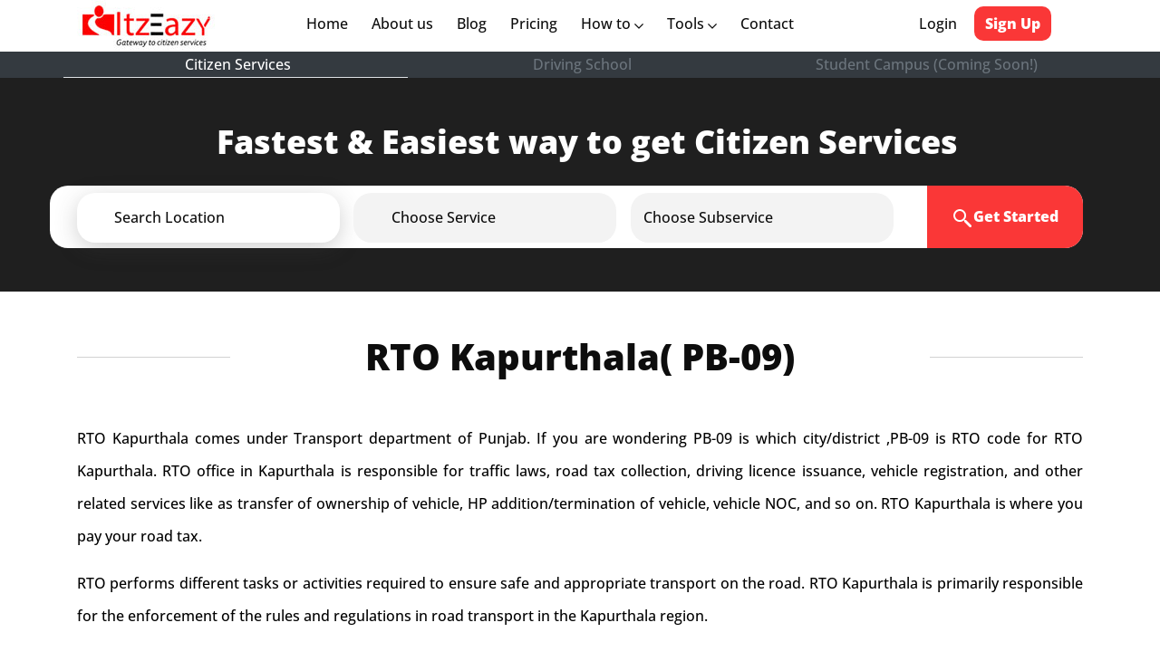

--- FILE ---
content_type: text/html; charset=UTF-8
request_url: https://itzeazy.in/vehicle-search/rto-kapurthala-pb09-rto
body_size: 15768
content:
<!DOCTYPE html>
<html>
  <head>
      <meta charset="utf-8">
  <meta name="viewport" content="width=device-width, initial-scale=1.0" />
  <title>RTO Kapurthala | PB-09 RTO | RTO office Kapurthala</title>
  <meta name="description" content="RTO Kapurthala, PB-09 RTO,  RTO office Kapurthala, RTO Kapurthala contact number , Kapurthala RTO office, RTO Kapurthala driving licence agent , RTO agent Kapurthala" />
  <meta name="keywords" content="RTO Kapurthala,  PB-09 RTO,  RTO office Kapurthala, Kapurthala rto code, rto Kapurthala contact number, rto agent Kapurthala , RTO Kapurthala websit" />
  <link rel="icon" type="image/png" sizes="32x32" href="https://itzeazy.in/fav/favicon-32x32.png">
  <!-- <meta http-equiv="Content-Security-Policy" content="default-src 'self'; img-src https://*; child-src 'none'; frame-src ‘self’; img-src https:" /> -->
  <link rel="stylesheet" href="https://itzeazy.in/assets/css/bootstrap.min.css" />
  <link rel="stylesheet" href="https://itzeazy.in/assets/css/orderService.css" />
  <script src="https://ajax.googleapis.com/ajax/libs/jquery/3.6.0/jquery.min.js" async></script>
  <script src="https://itzeazy.in/assets/sweet-alert/dist/sweetalert.min.js" defer></script>
  <!-- <link href="https://fonts.googleapis.com/css2?family=Montserrat:wght@100;200;400;500;700;800&family=Open+Sans:wght@500;800&display=swap" rel="stylesheet" /> -->
  <link href="https://itzeazy.in/assets/css/open-sans.css?family=Open+Sans:wght@500;800&display=swap" rel="stylesheet" />
  <!-- Google tag (gtag.js) -->
<script async src="https://www.googletagmanager.com/gtag/js?id=G-KNXKESYDMT" async></script>
<script>
  window.dataLayer = window.dataLayer || [];
  function gtag(){dataLayer.push(arguments);}
  gtag('js', new Date());

  gtag('config', 'G-KNXKESYDMT');
</script>

<script>
  (function(i,s,o,g,r,a,m){i['GoogleAnalyticsObject']=r;i[r]=i[r]||function(){
  (i[r].q=i[r].q||[]).push(arguments)},i[r].l=1*new Date();a=s.createElement(o),
  m=s.getElementsByTagName(o)[0];a.async=1;a.src=g;m.parentNode.insertBefore(a,m)
  })(window,document,'script','https://www.google-analytics.com/analytics.js','ga');

  ga('create', 'UA-78354027-1', 'auto');
  ga('send', 'pageview');

</script>
<!-- Meta Pixel Code -->
<script>
!function(f,b,e,v,n,t,s)
{if(f.fbq)return;n=f.fbq=function(){n.callMethod?
n.callMethod.apply(n,arguments):n.queue.push(arguments)};
if(!f._fbq)f._fbq=n;n.push=n;n.loaded=!0;n.version='2.0';
n.queue=[];t=b.createElement(e);t.async=!0;
t.src=v;s=b.getElementsByTagName(e)[0];
s.parentNode.insertBefore(t,s)}(window, document,'script',
'https://connect.facebook.net/en_US/fbevents.js');
fbq('init', '2893438740888213');
fbq('track', 'PageView');
</script>
<noscript><img height="1" width="1" style="display:none"
src="https://www.facebook.com/tr?id=2893438740888213&ev=PageView&noscript=1"
/></noscript>
<!-- End Meta Pixel Code -->


<script type="application/ld+json">
    {
        "@context": "https://schema.org",
        "@type": "BlogPosting",
        "name": "Last Updated",
        "dateModified": "2026-01-15T01:54:09+05:30"
    }
</script>


    <link rel="stylesheet" type="text/css" href="https://itzeazy.in//assets/css/rtoAddress.css">
    <script type="application/ld+json">
        {
          "@context": "https://schema.org",
          "@type": "Organization",
          "name": "Itzeazy",
          "url": "https://itzeazy.in/",
          "logo": "https://itzeazy.in/assets/img/itz-logosmall.jpg"
        }
    </script>
    <script type="application/ld+json">
    {
      "@context": "https://schema.org/", 
      "@type": "BreadcrumbList", 
      "itemListElement": [{
        "@type": "ListItem", 
        "position": 1, 
        "name": "itzeazy.in",
        "item": "https://itzeazy.in/"  
      },{
        "@type": "ListItem", 
        "position": 2, 
        "name": "Vehicle Search",
        "item": "https://itzeazy.in/vehicle-search/"  
      },{
        "@type": "ListItem", 
        "position": 3, 
        "name": "RTO Kapurthala( PB-09)",
        "item": "https://itzeazy.in/vehicle-search/rto-kapurthala-pb-09-rto"  
      }]
    }
    </script>
        <script type="application/ld+json">
      {
        "@context": "https://schema.org",
        "@type": "Article",
        "mainEntityOfPage": {
          "@type": "WebPage",
          "@id": "https://itzeazy.in/vehicle-search/rto-kapurthala-pb-09-rto"
        },
        "headline": "RTO Kapurthala",
        "description": "RTO Office Kapurthala address, RTO Agent Kapurthala, RTO timings of Kapurthala online driving licence",
      "keywords": "RTO Kapurthala,  PB-09 RTO,  RTO office Kapurthala, Kapurthala rto code, rto Kapurthala contact number, rto agent Kapurthala , RTO Kapurthala websit",
        "image": "https://itzeazy.in/assets/img/choose-img/one.png",
        "datePublished": "15 Jan 2026",
        "author": {
          "@type": "Organization",
          "name": "Itzeazy",
          "url": "https://itzeazy.in/blog/author/itzeazy/"
        },  
        "publisher": {
          "@type": "Organization",
          "name": "Itzeazy",
          "logo": {
            "@type": "ImageObject",
            "url": "https://itzeazy.in/assets/img/itz-logosmall.jpg"
          }
        }
      }
    </script>
    <script type="application/ld+json">
    {
      "@context": "https://schema.org",
      "@type": "FAQPage",
      "mainEntity": [
        {
          "@type": "Question",
          "name": "Is NOC from RTO Kapurthala required to renew my Drivers License in other state?",
          "acceptedAnswer": {
            "@type": "Answer",
            "text": "As per rule NOC is not required for Driving License"
          }
        },
        {
          "@type": "Question",
          "name": "Can I get road tax refund for my car as I have driven car in Kapurthala only for 3 years and moving to Mumbai?",
          "acceptedAnswer": {
            "@type": "Answer",
            "text": "As per motor vehicle act, you can get road tax refund from RTO Kapurthala. But you should have obtained NOC from Kapurthala RTO. Then firstly you have to register your car at Mumbai and then claim for road tax refund from Kapurthala RTO."
          }
        },
        {
          "@type": "Question",
          "name": "Can I drive my car in Kapurthala if it’s registered in a different state?",
          "acceptedAnswer": {
            "@type": "Answer",
            "text": "You can drive the vehicle in Kapurthala for 11 months. If you want to drive the vehicle beyond that period, you need to re-register the vehicle in Bangalore RTO."
          }
        },
        {
          "@type": "Question",
          "name": "Can I make changes in details of my registered vehicle RC?",
          "acceptedAnswer": {
            "@type": "Answer",
            "text": "Yes, you can make changes through 'Alteration of vehicle' option on Parivahan website."
          }
        },
        {
          "@type": "Question",
          "name": "I already have a valid Learning Licence for one class of vehicle, is it required to apply for Learners' License for another class of vehicle?",
          "acceptedAnswer": {
            "@type": "Answer",
            "text": "No, you can endorse the class of vehicle on the same Learning License."
          }
        }
      ]
    }
    </script>

  </head>
  <body>
    <section id="menubar">
      <div class="container">
        <div class="row totalnav">
          <a href="https://itzeazy.in/">
            <div class="col-md-2">
              <div class="logo">
                <img src="https://itzeazy.in/assets/img/itz-logosmall.jpg" alt="Itzeazy logo" />
              </div>
            </div>
          </a>
          <div class="col-md-8 mobile_right allLinkNav">
            <nav class="navbar navbar-expand-lg navbar-light cus_menu">
              <button class="navbar-toggler" type="button" data-toggle="modal" data-target="#exampleModal" >
                <span class="navbar-toggler-icon"></span>
              </button>
              <div class="modal fade right" id="exampleModal" tabindex="-1" role="dialog" aria-labelledby="exampleModalLabel" aria-hidden="true">
                <div class="modal-dialog" role="document">
                  <div class="modal-content w-80">
                    <div class="mt-2">
                      <button type="button" class="close pt-5" data-dismiss="modal" aria-label="Close">
                        <span aria-hidden="true" class="closebtn">&times;</span>
                      </button>
                    </div>
                    <div class="modal-body cuss_svgs">
                      <div class="">
                        <div class="col-md-2 mobile_menu">
                          <div class="link_btn mt-3">
                            <ul class="list-unstyled">
                                                            <li>
                                <a href="https://itzeazy.in/sign-in" class="login_btn">Login</a>
                              </li>
                              <li>
                                <a href="https://itzeazy.in/sign-in" class="btn-linkk">Sign Up</a>
                              </li>
                                                          </ul>
                            <hr class="hrr" />
                          </div>
                        </div>
                      <ul class="navbar-nav mr-auto med-des-m0">
                        <li class="nav-item active">
                          <a class="nav-link" href="https://itzeazy.in/">Home <span class="sr-only">(current)</span>
                            <svg width="7" height="10" viewBox="0 0 7 10" fill="none" xmlns="http://www.w3.org/2000/svg">
                              <path d="M6.81283 5L1.81283 10L0.916992 9.10417L5.04199 5L0.937825 0.895834L1.83366 -4.00688e-08L6.81283 5Z" fill="black" />
                            </svg>
                          </a>
                        </li>
                        <li class="nav-item">
                          <a class="nav-link" href="https://itzeazy.in/about-us">About us <span class="sr-only">(current)</span>
                            <svg width="7" height="10" viewBox="0 0 7 10" fill="none" xmlns="http://www.w3.org/2000/svg">
                              <path d="M6.81283 5L1.81283 10L0.916992 9.10417L5.04199 5L0.937825 0.895834L1.83366 -4.00688e-08L6.81283 5Z" fill="black" />
                            </svg>
                          </a>
                        </li>
                        <li class="nav-item">
                          <a class="nav-link" href="https://itzeazy.in/blog">Blog <svg width="7" height="10" viewBox="0 0 7 10" fill="none" xmlns="http://www.w3.org/2000/svg">
                              <path d="M6.81283 5L1.81283 10L0.916992 9.10417L5.04199 5L0.937825 0.895834L1.83366 -4.00688e-08L6.81283 5Z" fill="black" />
                            </svg>
                          </a>
                        </li>
                        <li class="nav-item">
                          <a class="nav-link" href="https://itzeazy.in/pricing">Pricing <svg width="7" height="10" viewBox="0 0 7 10" fill="none" xmlns="http://www.w3.org/2000/svg">
                              <path d="M6.81283 5L1.81283 10L0.916992 9.10417L5.04199 5L0.937825 0.895834L1.83366 -4.00688e-08L6.81283 5Z" fill="black" />
                            </svg>
                          </a>
                        </li>
                        <li class="nav-item dropdown">
                          <a class="nav-link" href="#" id="navbarDropdown" role="button" data-toggle="dropdown" aria-haspopup="true" aria-expanded="false"> How to <svg width="10" height="7" viewBox="0 0 10 7" fill="none" xmlns="http://www.w3.org/2000/svg">
                              <path d="M5 6.81252L0 1.81252L0.895833 0.916687L5 5.04169L9.10417 0.93752L10 1.83335L5 6.81252Z" fill="#0D0D0D" />
                            </svg>
                          </a>
                          <div class="dropdown-content" aria-labelledby="navbarDropdown">
                            <a class="dropdown-item dropdown-item1" href="https://itzeazy.in/articles/marriage-certificate-online">Marriage Registration <svg width="7" height="10" viewBox="0 0 7 10" fill="none" xmlns="http://www.w3.org/2000/svg">
                                <path d="M6.81234 5L1.81234 10L0.916504 9.10417L5.0415 5L0.937337 0.895834L1.83317 -4.00688e-08L6.81234 5Z" fill="#0D0D0D" />
                              </svg>
                            </a>
                            <a class="dropdown-item dropdown-item1" href="https://itzeazy.in/articles/passport-online-application">Passport <svg width="7" height="10" viewBox="0 0 7 10" fill="none" xmlns="http://www.w3.org/2000/svg">
                                <path d="M6.81234 5L1.81234 10L0.916504 9.10417L5.0415 5L0.937337 0.895834L1.83317 -4.00688e-08L6.81234 5Z" fill="#0D0D0D" />
                              </svg>
                            </a>
                            <a class="dropdown-item dropdown-item1" href="https://itzeazy.in/articles/aadhar-card">Aadhar Card <svg width="7" height="10" viewBox="0 0 7 10" fill="none" xmlns="http://www.w3.org/2000/svg">
                                <path d="M6.81234 5L1.81234 10L0.916504 9.10417L5.0415 5L0.937337 0.895834L1.83317 -4.00688e-08L6.81234 5Z" fill="#0D0D0D" />
                              </svg>
                            </a>
                            <a class="dropdown-item dropdown-item1" href="https://itzeazy.in/articles/pan-card-online">Pan Card <svg width="7" height="10" viewBox="0 0 7 10" fill="none" xmlns="http://www.w3.org/2000/svg">
                                <path d="M6.81234 5L1.81234 10L0.916504 9.10417L5.0415 5L0.937337 0.895834L1.83317 -4.00688e-08L6.81234 5Z" fill="#0D0D0D" />
                              </svg>
                            </a>
                          </div>
                        </li>
                        <li class="nav-item dropdown">
                          <a class="nav-link" href="#" id="navbarDropdown" role="button" data-toggle="dropdown" aria-haspopup="true" aria-expanded="false"> Tool <svg width="10" height="7" viewBox="0 0 10 7" fill="none" xmlns="http://www.w3.org/2000/svg">
                              <path d="M5 6.81252L0 1.81252L0.895833 0.916687L5 5.04169L9.10417 0.93752L10 1.83335L5 6.81252Z" fill="#0D0D0D" />
                            </svg>
                          </a>
                          <div class="dropdown-content" aria-labelledby="navbarDropdown">
                            <a class="dropdown-item dropdown-item1" href="https://itzeazy.in/road-tax/">Road Tax Calculator <svg width="7" height="10" viewBox="0 0 7 10" fill="none" xmlns="http://www.w3.org/2000/svg">
                                <path d="M6.81234 5L1.81234 10L0.916504 9.10417L5.0415 5L0.937337 0.895834L1.83317 -4.00688e-08L6.81234 5Z" fill="#0D0D0D" />
                              </svg>
                            </a>
                            <a class="dropdown-item dropdown-item1" href="https://itzeazy.in/vehicle-search/">Vehicle Search <svg width="7" height="10" viewBox="0 0 7 10" fill="none" xmlns="http://www.w3.org/2000/svg">
                                <path d="M6.81234 5L1.81234 10L0.916504 9.10417L5.0415 5L0.937337 0.895834L1.83317 -4.00688e-08L6.81234 5Z" fill="#0D0D0D" />
                              </svg>
                            </a>
                            <a class="dropdown-item dropdown-item1" href="https://itzeazy.in/forms/">Forms <svg width="7" height="10" viewBox="0 0 7 10" fill="none" xmlns="http://www.w3.org/2000/svg">
                                <path d="M6.81234 5L1.81234 10L0.916504 9.10417L5.0415 5L0.937337 0.895834L1.83317 -4.00688e-08L6.81234 5Z" fill="#0D0D0D" />
                              </svg>
                            </a>
                          </div>
                        </li>
                        <li class="nav-item">
                          <a class="nav-link" href="https://itzeazy.in/contact-us">Contact <svg width="7" height="10" viewBox="0 0 7 10" fill="none" xmlns="http://www.w3.org/2000/svg">
                          <path d="M6.81283 5L1.81283 10L0.916992 9.10417L5.04199 5L0.937825 0.895834L1.83366 -4.00688e-08L6.81283 5Z" fill="black" />
                            </svg>
                          </a>
                        </li>
                      </ul>
                      </div>
                    </div>
                  </div>
                </div>
              </div>
              <div class="collapse navbar-collapse">
                <div class="col-md-2 mobile_menu">
                  <div class="link_btn mt-3">
                    <ul class="list-unstyled">
                                            <li>
                        <a href="https://itzeazy.in/sign-in" class="login_btn">Login</a>
                      </li>
                      <li>
                        <a href="https://itzeazy.in/sign-in" class="btn-linkk">Sign Up</a>
                      </li>
                                          </ul>
                    <hr class="hr" />
                  </div>
                </div>
                <ul class="navbar-nav mr-auto med-des-m0">
                  <li class="nav-item active" >
                    <a class="nav-link" href="https://itzeazy.in/">Home <span class="sr-only">(current)</span>
                    </a>
                  </li>
                  <li class="nav-item active">
                    <a class="nav-link" href="https://itzeazy.in/about-us">About us <span class="sr-only">(current)</span>
                    </a>
                  </li>
                  <li class="nav-item">
                    <a class="nav-link" href="https://itzeazy.in/blog">Blog</a>
                  </li>
                  <li class="nav-item">
                    <a class="nav-link" href="https://itzeazy.in/pricing">Pricing</a>
                  </li>
                  <li class="nav-item dropdown">
                    <a class="nav-link" href="#" id="navbarDropdown" role="button" data-toggle="dropdown" aria-haspopup="true" aria-expanded="false"> How to <svg width="10" height="7" viewBox="0 0 10 7" fill="none" xmlns="http://www.w3.org/2000/svg">
                        <path d="M5 6.81252L0 1.81252L0.895833 0.916687L5 5.04169L9.10417 0.93752L10 1.83335L5 6.81252Z" fill="#0D0D0D" />
                      </svg>
                    </a>
                    <div class="dropdown-content" aria-labelledby="navbarDropdown">
                      <a class="dropdown-item dropdown-item1" href="https://itzeazy.in/articles/marriage-certificate-online">Marriage Registration <svg width="7" height="10" viewBox="0 0 7 10" fill="none" xmlns="http://www.w3.org/2000/svg">
                        <path d="M6.81234 5L1.81234 10L0.916504 9.10417L5.0415 5L0.937337 0.895834L1.83317 -4.00688e-08L6.81234 5Z" fill="#0D0D0D" />
                        </svg>
                      </a>
                      <a class="dropdown-item dropdown-item1" href="https://itzeazy.in/articles/passport-online-application">Passport <svg width="7" height="10" viewBox="0 0 7 10" fill="none" xmlns="http://www.w3.org/2000/svg">
                          <path d="M6.81234 5L1.81234 10L0.916504 9.10417L5.0415 5L0.937337 0.895834L1.83317 -4.00688e-08L6.81234 5Z" fill="#0D0D0D" />
                        </svg>
                      </a>
                      <a class="dropdown-item dropdown-item1" href="https://itzeazy.in/articles/aadhar-card">Aadhar Card <svg width="7" height="10" viewBox="0 0 7 10" fill="none" xmlns="http://www.w3.org/2000/svg">
                          <path d="M6.81234 5L1.81234 10L0.916504 9.10417L5.0415 5L0.937337 0.895834L1.83317 -4.00688e-08L6.81234 5Z" fill="#0D0D0D" />
                        </svg>
                      </a>
                      <a class="dropdown-item dropdown-item1" href="https://itzeazy.in/articles/pan-card-online">Pan Card <svg width="7" height="10" viewBox="0 0 7 10" fill="none" xmlns="http://www.w3.org/2000/svg">
                          <path d="M6.81234 5L1.81234 10L0.916504 9.10417L5.0415 5L0.937337 0.895834L1.83317 -4.00688e-08L6.81234 5Z" fill="#0D0D0D" />
                        </svg>
                      </a>
                    </div>
                  </li>
                  <li class="nav-item dropdown">
                    <a class="nav-link" href="#" id="navbarDropdown" role="button" data-toggle="dropdown" aria-haspopup="true" aria-expanded="false"> Tools <svg width="10" height="7" viewBox="0 0 10 7" fill="none" xmlns="http://www.w3.org/2000/svg">
                        <path d="M5 6.81252L0 1.81252L0.895833 0.916687L5 5.04169L9.10417 0.93752L10 1.83335L5 6.81252Z" fill="#0D0D0D" />
                      </svg>
                    </a>
                    <div class="dropdown-content" aria-labelledby="navbarDropdown">
                      <a class="dropdown-item dropdown-item1" href="https://itzeazy.in/road-tax/">Road Tax Calculator <svg width="7" height="10" viewBox="0 0 7 10" fill="none" xmlns="http://www.w3.org/2000/svg">
                          <path d="M6.81234 5L1.81234 10L0.916504 9.10417L5.0415 5L0.937337 0.895834L1.83317 -4.00688e-08L6.81234 5Z" fill="#0D0D0D" />
                        </svg>
                      </a>
                      <a class="dropdown-item dropdown-item1" href="https://itzeazy.in/vehicle-search/">Vehicle Search <svg width="7" height="10" viewBox="0 0 7 10" fill="none" xmlns="http://www.w3.org/2000/svg">
                          <path d="M6.81234 5L1.81234 10L0.916504 9.10417L5.0415 5L0.937337 0.895834L1.83317 -4.00688e-08L6.81234 5Z" fill="#0D0D0D" />
                        </svg>
                      </a>
                      <a class="dropdown-item dropdown-item1" href="https://itzeazy.in/forms/">Forms <svg width="7" height="10" viewBox="0 0 7 10" fill="none" xmlns="http://www.w3.org/2000/svg">
                          <path d="M6.81234 5L1.81234 10L0.916504 9.10417L5.0415 5L0.937337 0.895834L1.83317 -4.00688e-08L6.81234 5Z" fill="#0D0D0D" />
                        </svg>
                      </a>
                    </div>
                  </li>
                  <li class="nav-item">
                    <a class="nav-link" href="https://itzeazy.in/contact-us">Contact </a>
                  </li>
                </ul>
              </div>
            </nav>
          </div>

                    <div class="col-md-2 desktop loginSigninNav">
            <div class="link_btn mt-3">
              <a href="https://itzeazy.in/sign-in" class="login_btn">Login</a>
              <a href="https://itzeazy.in/sign-in" class="btn-linkk">Sign Up</a>
            </div>
          </div>
                  </div>
      </div>
      <!-- desktop other services -->
      <div class="bg-dark desktop" >
        <div class="container">
          <div class="row text-center ">
            <div class="col-md-4 text-center p-1 border-bottom border-bottom-white">
              <a href="https://itzeazy.in/" class="text-white font-weight-normal " >Citizen Services</a>
            </div>
            <div class="col-md-4 text-center p-1">
              <a href="https://itzeazy.in/driving-school" class="text-muted font-weight-normal" >Driving School</a>
            </div>
            <div class="col-md-4 text-center p-1">
              <a href="#" class="text-muted font-weight-normal" onclick="return false;">Student Campus (Coming Soon!)</a>
            </div>
          </div> 
        </div>  
      </div> 
      <!-- mobile -->
      <div class="allservicelinksmobile">
        <p class="citezenServices">Citizen Services</p>
        <p class="DrivingLessons">Driving Lessons</p>
        <p class="text-muted campus">Campus (Coming Soon!)</p>
     </div> 
    </section>    <section id="service_two" class="py-5">
  <div class="container">
    <div class="row">
      <div class="col-md-12">
        <div class="sevice_head_two">
          <center>Fastest & Easiest way to get Citizen Services</center>
        </div>
      </div>
      <div class="divider"></div>
      <div class="row col-md-12 search_boxx" id="searcbox">
        <div id="sestate" name="state" class="col-md-3 cus_ml searchone">
          <nav class="navbar navbar-expand-lg navbar-light mt-2 cus_bx_one medDesSerchBox1">
            <!-- Container wrapper -->
            <div class="container-fluid">
              <!-- Toggle button -->
              <!-- Collapsible wrapper -->
              <div class="" id="navbarExampleOnHover">
                <!-- Left links -->
                <ul class="navbar-nav me-auto ps-lg-0" style="padding-left: 0.15rem">
                  <!-- Navbar dropdown -->
                  <li class="nav-item dropdown dropdown-hover position-staticc first_chld">
                    <div class="differ">
                    <div class="a_left">
                      <a class="nav-link" href="#" id="navbarDropdown" role="button" data-mdb-toggle="dropdown" aria-expanded="false">
                        <span id="sspan" class="sspan" name="">Search Location</span>
                      </a>
                    </div>
                    <div class="p_rght">
                      <svg width="12" height="8" viewBox="0 0 12 8" fill="none" xmlns="http://www.w3.org/2000/svg">
                        <path d="M6 7.375L0 1.375L1.075 0.300003L6 5.25L10.925 0.325003L12 1.4L6 7.375Z" fill="#0D0D0D" />
                      </svg>
                    </div>
                  </div>
                    <!-- Dropdown menu -->
                    <div class="dropdown-menu mt-3 ovr-flow bss" aria-labelledby="navbarDropdown" style="border-top-left-radius: 0; border-top-right-radius: 0;" id="state">
                      <div>
                        <div class="container">
                          <div class="row my-4">
                            <div class="col-md-12 col-lg-12 mb-3 mb-lg-0">
                              <div class="list-group list-group-flush cus_locat">
                                <span>Popular Cities</span>
                                <ul class="list-unstyled">
                                  <li class="active state" name="Bangalore">Bangalore</li>
                                  <li class="state" name="Chennai">Chennai</li>
                                  <li class="state" name="delhi">Delhi</li>
                                  <li class="state" name="Faridabad">Faridabad</li>
                                  <li class="state" name="Ghaziabad">Ghaziabad</li>
                                  <li class="state" name="Gurgaon">Gurgaon</li>
                                  <li class="state" name="Hyderabad">Hyderabad</li>
                                  <li class="state" name="Jamshedpur">Jamshedpur</li>
                                  <li class="state" name="Mumbai">Mumbai</li>
                                  <li class="state" name="Noida">Noida</li>
                                  <li class="state" name="Pune">Pune</li>
                                  <li class="state" name="Ranchi">Ranchi</li>
                                </ul>
                              </div>
                            </div>
                          </div>
                        </div>
                      </div>
                    </div>
                  </li>
                </ul>
                <!-- Left links -->
              </div>
              <!-- Collapsible wrapper -->
            </div>
            <!-- Container wrapper -->
          </nav>
        </div>
        <div class="col-md-3 ml-4 searchone" name="ser" id="seserv">
          <nav class="navbar navbar-expand-lg navbar-light two_disab mt-2 cus_bx_two medDesSerchBox2">
            <!-- Container wrapper -->
            <div class="container-fluid">
              <!-- Toggle button -->
              <!-- Collapsible wrapper -->
              <div class="" id="navbarExampleOnHover">
                <!-- Left links -->
                <ul class="navbar-nav me-auto ps-lg-0" style="padding-left: 0.15rem">
                  <!-- Navbar dropdown -->
                  <li class="nav-item dropdown dropdown-hover position-staticc first_chld">
                    <div class="a_left">
                      <a class="nav-link" href="#" id="navbarDropdown" role="button" data-mdb-toggle="dropdown" aria-expanded="false">
                        <span id="sp" class="sspan">Choose Service</span>
                      </a>
                    </div>
                    <div class="p_rght">
                      <svg width="12" height="8" viewBox="0 0 12 8" fill="none" xmlns="http://www.w3.org/2000/svg">
                        <path d="M6 7.375L0 1.375L1.075 0.300003L6 5.25L10.925 0.325003L12 1.4L6 7.375Z" fill="#0D0D0D" />
                      </svg>
                    </div>
                    <!-- Dropdown menu -->
                    <div id="ser" class="ovr-flow dropdown-menu mt-3 bss" aria-labelledby="navbarDropdown" style=" border-top-left-radius: 0; border-top-right-radius: 0; ">
                      <div class="container">
                        <div class="row my-4">
                          <div class="col-md-12 col-lg-12 mb-3 mb-lg-0">
                            <div class="service_listts">
                              <span>Services</span>
                              <div>
                                <ul class="list-unstyled">
                                  <span class="servic notvisa" name="bc">
                                    <li>Birth Certificate</li>
                                  </span>
                                  <span class="servic notvisa" name="marr">
                                    <li>Marriage Registration</li>
                                  </span>
                                  <span class="servic notvisa" name="pan">
                                    <li>PAN Card</li>
                                  </span>
                                  <span class="servic notvisa" name="pass">
                                    <li>Passport</li>
                                  </span>
                                  <span class="servic notvisa" name="rto">
                                    <li>RTO</li>
                                  </span>
                                  <span class="servic visatab" name="vi">
                                    <li>Visa</li>
                                  </span>
                                </ul>
                              </div>
                            </div>
                          </div>
                        </div>
                      </div>
                    </div>
                  </li>
                </ul>
                <!-- Left links -->
              </div>
              <!-- Collapsible wrapper -->
            </div>
            <!-- Container wrapper -->
          </nav>
        </div>
        <div class="col-md-3 ml-4">
          <nav class="navbar navbar-expand-lg navbar-light two_disab mt-2 cus_bx_three medDesSerchBox3">
            <div class="searchone" name="subser" id="sesubser">
              <!-- Container wrapper -->
              <div class="container-fluid">
                <!-- Toggle button -->
                <!-- Collapsible wrapper -->
                <div class="" id="navbarExampleOnHover">
                  <!-- Left links -->
                  <ul class="navbar-nav me-auto ps-lg-0" style="padding-left: 0.15rem">
                    <!-- Navbar dropdown -->
                    <li class="nav-item dropdown dropdown-hover position-staticc first_chld">
                      <div class="a_l_left">
                        <a class="nav-link" href="#" id="navbarDropdown" role="button" data-mdb-toggle="dropdown" aria-expanded="false">
                          <span id="css" class="sspan choosesbubservice" name=""> Choose Subservice</span>
                        </a>
                      </div>
                      <div class="p_rght">
                        <svg width="12" class="svg1" height="8" viewBox="0 0 12 8" fill="none" xmlns="http://www.w3.org/2000/svg">
                        <path d="M6 7.375L0 1.375L1.075 0.300003L6 5.25L10.925 0.325003L12 1.4L6 7.375Z" fill="#0D0D0D" />
                        </svg>
                      </div>
                      <!-- Dropdown menu -->
                      <div id="subser" class="dropdown-menu ovr-floww mt-3 bss" aria-labelledby="navbarDropdown" style="border-top-left-radius: 0; border-top-right-radius: 0;">
                        <div class="container">
                          <div class="row my-4">
                            <div class="col-md-12 col-lg-12 mb-3 mb-lg-0">
                              <div class="service_listts">
                                <span>Services Type</span>
                                 <input type="text" placeholder="Search Country" id="searchCountry" >
                                <ul class="list-unstyled">
                                  <li class="subser rto" name="rto/driving-license-agents-consultants"> New Driving Licence </li>
                                  <li class="subser rto" name="rto/driving-license-renewal"> Driving Licence Renewal </li>
                                  <li class="subser rto" name="rto/noc-for-car-bike"> NOC </li>
                                  <li class="subser rto" name="rto/duplicate-rc-of-vehicle-car-bike"> Duplicate RC </li>
                                  <li class="subser rto" name="rto/duplicate-driving-license"> Duplicate Driving Licence </li>
                                  <li class="subser rto" name="rto/hypothecation-deletion-termination-removal-hpt-of-vehicle-car-bike"> HP Deletion </li>
                                  <li class="subser rto" name="rto/ownership-transfer-change-of-vehicle-car-bike"> Ownership Transfer </li>
                                  <li class="subser rto" name="rto/international-driving-license"> International driving licence </li>
                                  <li class="subser rto" name="rto/re-registration-of-vehicle-car-bike"> Re Registration </li>
                                  <li class="subser marr" name="marriage-registration/marriage-certificate"> Marriage Registration </li>
                                  <li class="subser marr" name="marriage-registration/court-marriage"> Court Marriage </li>
                                  <li class="subser pass" name="passport/passport-application-online"> New Passport </li>
                                  <li class="subser pass" name="passport/passport-renewal-online"> Passport Renewal </li>
                                  <li class="subser pan" name="pan-card/pan-card-agent-consultant"> New PAN Card </li>
                                  <li class="subser bc" name="birth-certificate/birth-certificate-agents-consultants"> New Birth Certificate </li>
                           <!--   <li class="subser vi" name="visa/usa-visa"> USA </li>
                                  <li class="subser vi" name="visa/finland-visa"> Finland </li>
                                  <li class="subser vi" name="visa/austria-visa"> Austria </li>
                                  <li class="subser vi" name="visa/georgia-visa"> Georgia </li>
                                  <li class="subser vi" name="visa/kuwait-visa"> Kuwait </li>
                                  <li class="subser vi" name="visa/usa-visa"> USA </li>
                                  <li class="subser vi" name="visa/iceland-visa"> Iceland </li>
                                  <li class="subser vi" name="visa/belgium-visa"> Belgium </li>
                                  <li class="subser vi" name="visa/tajikistan-visa"> Tajikistan </li>
                                  <li class="subser vi" name="visa/denmark-visa"> Denmark </li>
                                  <li class="subser vi" name="visa/uk-visa"> UK </li>
                                  <li class="subser vi" name="visa/czech-republic-visa"> Czech Republic </li>
                                  <li class="subser vi" name="visa/croatia-visa"> Croatia </li>
                                  <li class="subser vi" name="visa/israel-visa"> Israel </li>
                                  <li class="subser vi" name="visa/german-visa"> German </li> -->
                                  <div id="countryNames">
                                                                             <li class="subser vi" name="visa/algeria-visa-for-indians" data-keywords="Algeria "> Algeria </li>
                                                                             <li class="subser vi" name="visa/australia-visa-for-indians" data-keywords="Australia "> Australia </li>
                                                                             <li class="subser vi" name="visa/austria-visa-for-indians" data-keywords="Austria Vienna"> Austria </li>
                                                                             <li class="subser vi" name="visa/belgium-visa-from-india" data-keywords="Belgium "> Belgium </li>
                                                                             <li class="subser vi" name="visa/chile-visa-for-indians" data-keywords="Chile "> Chile </li>
                                                                             <li class="subser vi" name="visa/china-visa-for-indians" data-keywords="China "> China </li>
                                                                             <li class="subser vi" name="visa/croatia-visa-for-indians" data-keywords="Croatia "> Croatia </li>
                                                                             <li class="subser vi" name="visa/czech-republic-visa-for-indian" data-keywords="Czech Republic "> Czech Republic </li>
                                                                             <li class="subser vi" name="visa/denmark-visa-for-indian" data-keywords="Denmark "> Denmark </li>
                                                                             <li class="subser vi" name="visa/egypt-visa-for-indian" data-keywords="Egypt "> Egypt </li>
                                                                             <li class="subser vi" name="visa/estonia-visa-for-indian" data-keywords="Estonia "> Estonia </li>
                                                                             <li class="subser vi" name="visa/finland-visa-for-indians" data-keywords="Finland "> Finland </li>
                                                                             <li class="subser vi" name="visa/france-visa-for-indians" data-keywords="France "> France </li>
                                                                             <li class="subser vi" name="visa/georgia-visa-for-indians" data-keywords="Georgia Tbilisi"> Georgia </li>
                                                                             <li class="subser vi" name="visa/germany-visa-for-indians" data-keywords="Germany "> Germany </li>
                                                                             <li class="subser vi" name="visa/greece-visa-for-indians" data-keywords="Greece "> Greece </li>
                                                                             <li class="subser vi" name="visa/hong-kong-visa-for-indians" data-keywords="Hong Kong "> Hong Kong </li>
                                                                             <li class="subser vi" name="visa/iceland-visa-for-indians" data-keywords="Iceland "> Iceland </li>
                                                                             <li class="subser vi" name="visa/indonesia-visa-for-indians" data-keywords="Indonesia Bali"> Indonesia </li>
                                                                             <li class="subser vi" name="visa/ireland-visa-for-indians" data-keywords="Ireland "> Ireland </li>
                                                                             <li class="subser vi" name="visa/israel-visa-for-indians" data-keywords="Israel "> Israel </li>
                                                                             <li class="subser vi" name="visa/italy-visa-for-indians" data-keywords="Italy "> Italy </li>
                                                                             <li class="subser vi" name="visa/kazakhstan-visa" data-keywords="Kazakhstan "> Kazakhstan </li>
                                                                             <li class="subser vi" name="visa/kuwait-visa-for-indians" data-keywords="Kuwait "> Kuwait </li>
                                                                             <li class="subser vi" name="visa/lithuania-visa-for-indian" data-keywords="Lithuania "> Lithuania </li>
                                                                             <li class="subser vi" name="visa/malaysia-visa-for-indians" data-keywords="Malaysia "> Malaysia </li>
                                                                             <li class="subser vi" name="visa/malta-visa-for-indians" data-keywords="Malta "> Malta </li>
                                                                             <li class="subser vi" name="visa/mongolia-visa-for-indians" data-keywords="Mongolia "> Mongolia </li>
                                                                             <li class="subser vi" name="visa/netherlands-visa-for-indians" data-keywords="Netherlands Holland Dutch Amsterdam"> Netherlands </li>
                                                                             <li class="subser vi" name="visa/nigeria-visa-for-indian" data-keywords="Nigeria "> Nigeria </li>
                                                                             <li class="subser vi" name="visa/norway-visa-for-indians" data-keywords="Norway "> Norway </li>
                                                                             <li class="subser vi" name="visa/oman-visa-for-indians" data-keywords="Oman "> Oman </li>
                                                                             <li class="subser vi" name="visa/poland-visa-for-indians" data-keywords="Poland "> Poland </li>
                                                                             <li class="subser vi" name="visa/portugal-visa-for-indians" data-keywords="Portugal "> Portugal </li>
                                                                             <li class="subser vi" name="visa/singapore-visa-from-india" data-keywords="Singapore "> Singapore </li>
                                                                             <li class="subser vi" name="visa/south-africa--visa-for-indians" data-keywords="South Africa "> South Africa </li>
                                                                             <li class="subser vi" name="visa/spain-visa-for-indians" data-keywords="Spain "> Spain </li>
                                                                             <li class="subser vi" name="visa/sri-lanka-visa-on-arrival-for-indian" data-keywords="Sri Lanka "> Sri Lanka </li>
                                                                             <li class="subser vi" name="visa/sweden-visa-for-indian" data-keywords="Sweden "> Sweden </li>
                                                                             <li class="subser vi" name="visa/switzerland-visa-for-indians" data-keywords="Switzerland "> Switzerland </li>
                                                                             <li class="subser vi" name="visa/taiwan-visa-for-indian" data-keywords="Taiwan "> Taiwan </li>
                                                                             <li class="subser vi" name="visa/tajikistan-visa-for-indian" data-keywords="Tajikistan "> Tajikistan </li>
                                                                             <li class="subser vi" name="visa/thailand-visa-for-indians" data-keywords="Thailand "> Thailand </li>
                                                                             <li class="subser vi" name="visa/turkey-visa-from-india" data-keywords="Turkey Istanbul"> Turkey </li>
                                                                             <li class="subser vi" name="visa/uae-visa-for-indians" data-keywords="UAE Dubai Abu Dhabi Ajman"> UAE </li>
                                                                             <li class="subser vi" name="visa/uk-visa-from-india" data-keywords="UK London"> UK </li>
                                                                             <li class="subser vi" name="visa/us-visa-for-indians" data-keywords="USA "> USA </li>
                                                                             <li class="subser vi" name="visa/vietnam-e-visa-for-indian" data-keywords="Vietnam "> Vietnam </li>
                                      				                                        <li class="subser vi" name="/blog/2025/05/06/argentina-visa-for-indians/" data-keywords="Argentina Argentina">
                                          Argentina                                      </li>
                                                                        <li class="subser vi" name="/blog/2025/03/06/azerbaijan-visa-requirements-for-indian-citizens/" data-keywords="Azerbaijan ">
                                          Azerbaijan                                      </li>
                                                                        <li class="subser vi" name="/blog/2025/03/22/armenia-visa-requirements-for-indian-citizens/" data-keywords="Armenia ">
                                          Armenia                                      </li>
                                                                        <li class="subser vi" name="/blog/2024/09/27/bahrain-visa-for-indians/" data-keywords="Bahrain ">
                                          Bahrain                                      </li>
                                                                        <li class="subser vi" name="/blog/2024/08/24/bangladesh-visa-for-indian-citizens/" data-keywords="Bangladesh ">
                                          Bangladesh                                      </li>
                                                                        <li class="subser vi" name="/blog/2025/05/07/belarus-visa-for-indians/" data-keywords="Belarus ">
                                          Belarus                                      </li>
                                                                        <li class="subser vi" name="/blog/2025/05/07/brazil-visa-for-indians/" data-keywords="Brazil ">
                                          Brazil                                      </li>
                                                                        <li class="subser vi" name="/blog/2024/07/09/how-to-apply-for-cambodia-visa-for-indians/" data-keywords="Cambodia ">
                                          Cambodia                                      </li>
                                                                        <li class="subser vi" name="/blog/2025/04/09/canada-visa-for-indians/" data-keywords="Canada ">
                                          Canada                                      </li>
                                                                        <li class="subser vi" name="/blog/2025/01/16/cuba-visa-for-indian/" data-keywords="Cuba ">
                                          Cuba                                      </li>
                                                                        <li class="subser vi" name="/blog/2025/05/08/cyprus-visa-for-indians/" data-keywords="Cyprus ">
                                          Cyprus                                      </li>
                                                                        <li class="subser vi" name="/blog/2025/04/22/documents-required-for-czech-republic-visa-from-india/" data-keywords="Czech Republic ">
                                          Czech Republic                                      </li>
                                                                        <li class="subser vi" name="/blog/2025/03/27/egypt-e-visa-for-indian/" data-keywords="Egypt ">
                                          Egypt                                      </li>
                                                                        <li class="subser vi" name="/blog/2025/05/09/ethiopia-visa-for-indians/" data-keywords="Ethiopia ">
                                          Ethiopia                                      </li>
                                                                        <li class="subser vi" name="/blog/2025/05/09/ghana-visa-for-indian/" data-keywords="Ghana ">
                                          Ghana                                      </li>
                                                                        <li class="subser vi" name="/blog/2025/05/06/hungary-visa-for-indians/" data-keywords="Hungary ">
                                          Hungary                                      </li>
                                                                        <li class="subser vi" name="/blog/2025/03/15/japan-visa-requirements-for-indian/" data-keywords="Japan ">
                                          Japan                                      </li>
                                                                        <li class="subser vi" name="/blog/2024/07/11/kenya-visa-for-indians/" data-keywords="Kenya ">
                                          Kenya                                      </li>
                                                                        <li class="subser vi" name="/blog/2025/05/09/kyrgyzstan-visa-for-indians/" data-keywords="Kyrgyzstan ">
                                          Kyrgyzstan                                      </li>
                                                                        <li class="subser vi" name="/blog/2025/05/05/latvia-visa-from-india/" data-keywords="Latvia ">
                                          Latvia                                      </li>
                                                                        <li class="subser vi" name="/blog/2025/05/06/liechtenstein-visa-for-indian/" data-keywords="Liechtenstein ">
                                          Liechtenstein                                      </li>
                                                                        <li class="subser vi" name="/blog/2025/05/06/luxembourg-visa-for-indian/" data-keywords="Luxembourg ">
                                          Luxembourg                                      </li>
                                                                        <li class="subser vi" name="/blog/2025/05/08/madagascar-visa-for-indian/" data-keywords="Madagaskar ">
                                          Madagaskar                                      </li>
                                                                        <li class="subser vi" name="/blog/2025/05/07/moldova-visa-for-indian/" data-keywords="Maldova ">
                                          Maldova                                      </li>
                                                                        <li class="subser vi" name="/blog/2024/08/29/mauritius-visa-for-indians/" data-keywords="Mauritius ">
                                          Mauritius                                      </li>
                                                                        <li class="subser vi" name="/blog/2025/05/08/myanmar-visa-for-indians/" data-keywords="Myanmar ">
                                          Myanmar                                      </li>
                                                                        <li class="subser vi" name="/blog/2025/04/10/new-zealand-tourist-visa-for-indians/" data-keywords="New Zealand ">
                                          New Zealand                                      </li>
                                                                        <li class="subser vi" name="/blog/2025/01/20/peru-visa-from-india/" data-keywords="Peru ">
                                          Peru                                      </li>
                                                                        <li class="subser vi" name="/blog/2024/07/22/philippines-visa-for-indians/" data-keywords="Philippines ">
                                          Philippines                                      </li>
                                                                        <li class="subser vi" name="/blog/2025/03/29/qatar-visa-for-indians/" data-keywords="Qatar ">
                                          Qatar                                      </li>
                                                                        <li class="subser vi" name="/blog/2025/05/09/russian-visa-for-indian-citizens/" data-keywords="Russia ">
                                          Russia                                      </li>
                                                                        <li class="subser vi" name="/blog/2024/04/01/rwanda-visa-for-indian/" data-keywords="Rwanda ">
                                          Rwanda                                      </li>
                                                                        <li class="subser vi" name="/blog/2024/08/23/saudi-arabia-visa-for-indians/" data-keywords="Saudi Arab ">
                                          Saudi Arab                                      </li>
                                                                        <li class="subser vi" name="/blog/2025/05/09/serbian-visa-for-indians/" data-keywords="Serbia ">
                                          Serbia                                      </li>
                                                                        <li class="subser vi" name="/blog/2025/05/05/slovakia-visa-for-indians/" data-keywords="Slovakia ">
                                          Slovakia                                      </li>
                                                                        <li class="subser vi" name="/blog/2025/05/05/slovenia-visa-for-indians/" data-keywords="Slovenia ">
                                          Slovenia                                      </li>
                                                                        <li class="subser vi" name="/blog/2024/08/21/how-to-apply-for-south-korea-visa-for-indians/" data-keywords="South Korea ">
                                          South Korea                                      </li>
                                                                        <li class="subser vi" name="/blog/2025/05/07/uganda-visa-for-indians/" data-keywords="Uganda ">
                                          Uganda                                      </li>
                                                                        <li class="subser vi" name="/blog/2025/05/06/uzbekistan-visa-for-indians/" data-keywords="Uzbekistan ">
                                          Uzbekistan                                      </li>
                                                                        <li class="subser vi" name="/blog/2025/05/07/zambia-visa-for-indian/" data-keywords="Zambia ">
                                          Zambia                                      </li>
                                                                    </div>
                                </ul>
                              </div>
                            </div>
                          </div>
                        </div>
                      </div>
                    </li>
                  </ul>
                  <!-- Left links -->
                </div>
                <!-- Collapsible wrapper -->
              </div>
              <!-- Container wrapper -->
            </div>
          </nav>
        </div>
        <div class="col-md-2 ml-auto mobile_btn" id="search">
          <a href="#" class="get_start">
            <div class="svg">
              <svg width="24" height="24" viewBox="0 0 24 24" fill="none" xmlns="http://www.w3.org/2000/svg" xmlns:xlink="http://www.w3.org/1999/xlink">
                <rect width="24" height="24" fill="url(#pattern0)" />
                <defs>
                  <pattern id="pattern0" patternContentUnits="objectBoundingBox" width="1" height="1">
                    <use xlink:href="#image0_1916_1639" transform="scale(0.0104167)" />
                  </pattern>
                  <image id="image0_1916_1639" width="96" height="96" xlink:href="[data-uri]" />
                </defs>
              </svg>Get Started
            </div>
          </a>
        </div>
      </div>
    </div>
  </div>
</section>    
<!-- RTO CHENNAI content -->
<section>
  <div class="container">
     <div class="serviceHeadingContaner">
      <div class="leftLine">
        <hr>
      </div>
      <h1 class="mainServiceHeading">RTO Kapurthala( PB-09)</h1>
      <div class="rightLine">
        <hr>
      </div>
    </div>
    <p class="paraContent">
      RTO Kapurthala  comes under Transport department of  Punjab. If you are wondering PB-09 is which city/district ,PB-09 is RTO code for RTO Kapurthala. 
      RTO office in Kapurthala is responsible for traffic laws, road tax collection, driving licence issuance, vehicle registration, and other related services like as transfer of ownership of vehicle, HP addition/termination of vehicle, vehicle NOC, and so on. RTO Kapurthala  is where you pay your road tax. 

      </p>
    <p class="paraContent">RTO performs different tasks or activities required to ensure safe and appropriate transport on the road. RTO Kapurthala  is primarily responsible for the enforcement of the rules and regulations in road transport in the Kapurthala region. </p>
    <div>
      <h3 class="mainfuc mb-4 mt-5">The main functions of the RTO Kapurthala include: </h3>
      <ul class="mainFeatures">
        <li>Issuing Driving Licence</li>
        <li>Renewal of Driving license</li>
        <li>Issuing or Renewal of Vehicle Registration certificate (RC)</li>
        <li>Transfer of vehicle ownership</li>
        <li>Issuing a No Objection Certificate (NOC)</li>
        <li>Duplicate Driving Licence </li>
        <li>Road tax collection </li>
        <li>Issuance of Vehicle Fitness certificate </li>
        <li>Carry out road safety campaigns </li>
      </ul>
    </div>
    </div>
  <div class="officeCOntainer"  >
    <div class="container">
      <div class="serviceHeadingContaner">
        <div class="leftLine text-white">
          <hr>
        </div>
        <h2 class="mainServiceHeading text-white">Trace Vehicle Number Registration </h2>
        <div class="rightLine text-white">
          <hr>
        </div>
      </div>
    </div>
    <div class="container">
      <div class="officelocationSearch">
            
                      <div class="ndetail">
                <p class="searchedtxt">PB-09 XXXX</p>
                <p class="innertexttts">The information about Vehicle registration is of parent RTO where it was registered first.Information about subsequent change of RTO or address may not be reflected here.
                </p>
                <table>
                  <tbody>
                      <tr>
                          <th>Vehicle Number :</th>
                          <td>PB-09 XXXX</td>
                      </tr>
                      <tr>
                          <th>State Transport Code :</th>
                          <td>PB</td>
                      </tr>
                      <tr>
                          <th>RTO Code :</th>
                          <td>09</td>
                      </tr>
                      <tr>
                          <th>State :</th>
                          <td>Punjab</td>
                      </tr>
                      <tr>
                          <th>RTO Circle :</th>
                          <td>Kapurthala</td>
                      </tr>
                      <tr>
                          <th>Jurisdiction area :</th>
                          <td></td>
                      </tr>
                      <tr>
                          <th>Address :</th>
                          <td>Kapurthala Punjab                          </td>
                      </tr>
                  </tbody>
              </table>
            </div>

            <div class="searchlocationpart">
              <form method="POST" action="">
                <p class="sfoloc">Search Another Vehicle Number</p>
                <div class="actulsrch">
                  <p class="sexampl">Example KA01 XXXX</p>
                  <input type="text" name="number" class="searchfortheofficeloc" placeholder="KA01 XXXX
                  ">
                </div>
                <button type="submit" name="search" class="searchlocationofficebtn">
                  SEARCH
                </button>
              </form>
            </div>
                    </div>
    </div>
  </div>
    <div class="container">
    <h2 class="rtofee">RTO FEES</h2>
    <div class="feeebtnContainer">
      <div class="leftbtn">
        <h3 class="leftbtnp active">RTO Fees For Driving License in Kapurthala</h3>
      </div>
      <div class="rigthbtn">
        <h3 class="rigthbtnp">RTO Fees For Registration of vehicle in Kapurthala</h3>
      </div>
    </div>
    <div class="drivingLiciencebox active">
      <table>
        <tr>
          <th class="bg-greay">Purpose</th>
          <th class="bg-greay">Fees</th>
        </tr>
        <tr>
          <td>Issue of learner’s licence in Form 3 for each class of vehicle</td>
          <td>₹ 150</td>
        </tr>
        <tr>
          <td>Learner’s licence test fee or repeat test fee, as the case may be</td>
          <td>₹ 50</td>
        </tr>
        <tr>
          <td>For test, or repeat test, as the case may be, of competence to drive (for each class of vehicle)</td>
          <td>₹ 300</td>
        </tr>
        <tr>
          <td>Issue of a driving licence</td>
          <td>₹ 200</td>
        </tr>
        <tr>
          <td>Issue of International Driving Permit </td>
          <td>₹ 1000</td>
        </tr>
        <tr>
          <td>Addition of another class of vehicle to driving licence</td>
          <td>₹ 500</td>
        </tr>
        <tr>
          <td>Any application for change in address or any other particulars recorded in the driving licence e.g. address etc.</td>
          <td>₹ 200</td>
        </tr>
        <tr>
          <td>Renewal of driving licence</td>
          <td>₹ 200</td>
        </tr>
        <tr>
          <td>Renewal of a driving licence for which application is made after the grace period</td>
          <td class="notetext">
            <span>₹ 200</span>
            <p>Note.:- Additional fee at the rate of one thousand rupees for delay of each year or part thereof reckoned from the date of expiry of the grace period shall be levied.</p>
          </td>
        </tr>
      </table>
      <p class="notesmart">
        <span class="font-weight-bold"> Note: </span> Where a Smartcard Type driving licence is issued in Form 7, an additional fee of 200 rupees shall be levied.
      </p>
    </div>
    <div class="registrationbox">
      <table>
        <tr>
          <th>Purpose</th>
          <th>vehicle type</th>
          <th>Fees</th>
        </tr>
        <tr>
          <td rowspan="2">Issue or renewal of certificate of registration <br /> and assignment of new registration mark </td>
          <td> Motor cycle</td>
          <td>&#8377; 300</td>
        </tr>
        <tr>
          <td>Light Motor Vehicles</td>
          <td>&#8377; 600</td>
        </tr>
        <tr>
          <td rowspan="2">Transfer of ownership </td>
          <td>Motor cycle</td>
          <td>&#8377; 150</td>
        </tr>
        <tr>
          <td>Light Motor Vehicles</td>
          <td>&#8377; 300</td>
        </tr>
        <tr>
          <td rowspan="2">Change of residence</td>
          <td>Motor cycle</td>
          <td>&#8377; 150</td>
        </tr>
        <tr>
          <td>Light Motor Vehicles</td>
          <td>&#8377; 300</td>
        </tr>
        <tr>
          <td rowspan="2">Endorsing hire purchase/lease/hypothecation agreement-</td>
          <td>Motor cycle</td>
          <td>&#8377; 500</td>
        </tr>
        <tr>
          <td>Light Motor Vehicles</td>
          <td>&#8377; 1500</td>
        </tr>
        <tr>
          <td rowspan="2">HP cancellation/HP termination</td>
          <td>Motor cycle</td>
          <td>&#8377; 0</td>
        </tr>
        <tr>
          <td>Light Motor Vehicles</td>
          <td>&#8377; 0</td>
        </tr>
        <tr>
          <td rowspan="2">Issue of duplicate certificate of registration</td>
          <td>Motor cycle</td>
          <td>&#8377; 150</td>
        </tr>
        <tr>
          <td>Light Motor Vehicles</td>
          <td>&#8377; 300</td>
        </tr>
        <tr>
          <td rowspan="2">Conducting test of a vehicle for grant or renewal of certificate of fitness</td>
          <td>Motor cycle</td>
          <td>&#8377; 200</td>
        </tr>
        <tr>
          <td>Light Motor Vehicles</td>
          <td>&#8377; 400</td>
        </tr>
        <tr>
          <td rowspan="2">Grant or renewal of certificate of fitness for motor vehicle</td>
          <td>Motor cycle</td>
          <td>&#8377; 200</td>
        </tr>
        <tr>
          <td>Light Motor Vehicles</td>
          <td>&#8377; 200</td>
        </tr>
      </table>
      <p class="notesmart">
        <span class="font-weight-bold"> Note: </span> Additional fee of two hundred rupees shall be levied if the certificate of registration is a smart card type.
      </p>
    </div>

  </div>
  <div class="container agents">
    <h2 class="subheading">RTO Agents in Kapurthala </h2>
    <p class="paraContent">Itzeazy provides RTO consultancy services for car and bike in Kapurthala RTO and its adjacent RTOs . Service is door-step.</p>
    <p class="paraContent"> Itzeazy has expert team of RTO consultants who advice and guide you in all RTO related matters. </p>
    <p class="paraContent">RTO consultancy services are available in the jurisdiction of all RTO's of Kapurthala .</p>
  </div>
  <div class="container">
    <div class="serviceHeadingContaner">
      <div class="leftLine">
        <hr>
      </div>
      <h2 class="mainServiceHeading">RTO Services we Offer in Kapurthala </h2>
      <div class="rightLine">
        <hr>
      </div>
    </div>
    <p class="paraContent">Itzeazy provides <span class="font-weight-bold">RTO services in Kapurthala </span> for car and bike . RTO Services in Kapurthala is door-step. Itzeazy has expert team of RTO consultants who advice and guide you in all RTO related matters. RTO consultancy services are available in the jursidiction of all RTOs of Kapurthala . </p>
    <p class="paraContent">Itzeazy provides RTO services such as Ownership transfer, Hypothecation termination,Duplicate RC, NOC,Re-registration, Road tax payment, Driving License etc.</p>
    <div class="servicess">
      <div class="servicebox text-center">
          <img src="https://itzeazy.in//assets/icones/drivngLicience.svg" alt="driving licience">
          <p class="servocetext">Driving Licence</p>
      </div>
      <div class="servicebox text-center">
        <img src="https://itzeazy.in//assets/icones/drivingliciencerenual.svg" alt="driving licience renual">
        <p class="servocetext">Driving License Renewal</p>
      </div>
      <div class="servicebox text-center">
        <img src="https://itzeazy.in//assets/icones/nocimg.svg" alt="driving licience renual">
        <p class="servocetext">NOC</p>
      </div>
      <div class="servicebox text-center">
          <img src="https://itzeazy.in//assets/icones/duplicaterc.svg" alt="driving licience renual">
          <p class="servocetext">Duplicate RC</p>
      </div>
      <div class="servicebox text-center">
        <img src="https://itzeazy.in//assets/icones/DuplicateDrivingicense.svg" alt="driving licience renual">
        <p class="servocetext">Duplicate Driving License</p>
      </div>
      <div class="servicebox text-center">
        <img src="https://itzeazy.in//assets/icones/hpdeletion.svg" alt="driving licience renual">
        <p class="servocetext">HP Deletion</p>
      </div>
    </div>
  </div>
  <div class="faqsec ">
    <div class="container">
      <h4 class="faqtext">Frequently asked question</h4>
      <div class="firstdd">
        <div class="ques">
          <p>Is NOC from RTO Kapurthala required to renew my Drivers License in other state ?</p>
          <img src="https://itzeazy.in//assets/img/down.png" alt="dowmarrow" class="dowmarrow" width="24px">
        </div>
        <div class="answer">
          <p>As per rule NOC is not required for Driving License </p>
        </div>
      </div>
      <div class="firstdd">
        <div class="ques">
          <p>Can I get road tax refund for my car as I have driven car in Kapurthala only for 3 years and moving to Mumbai ?</p>
          <img src="https://itzeazy.in//assets/img/down.png" alt="dowmarrow" class="dowmarrow" width="24px">
        </div>
        <div class="answer">
          <p> As per motor vehicle act , you can get road tax refund from RTO Kapurthala . But You should have obtained NOC from Kapurthala RTO. Than firstly you have to register your car at Mumbai and then claim for road tax refund from Kapurthala RTO</p>
        </div>
      </div>
      <div class="firstdd">
        <div class="ques">
          <p> Can I drive my car in Kapurthala if it’s registered in a different state?</p>
          <img src="https://itzeazy.in//assets/img/down.png" alt="dowmarrow" class="dowmarrow" width="24px">
        </div>
        <div class="answer">
          <p>You can drive the vehicle in Kapurthala for 11 months. If you want to drive the vehicle beyond that period, you need to re-register the vehicle in Bangalore RTO.</p>
        </div>
      </div>
      <div class="firstdd">
        <div class="ques">
          <p> Can I make changes in details of my registered vehicle RC ?</p>
          <img src="https://itzeazy.in//assets/img/down.png" alt="dowmarrow" class="dowmarrow" width="24px">
        </div>
        <div class="answer">
          <p>Yes , you can can make changes through 'Alteration of vehicle' option on parivahan website.</p>
        </div>
      </div>
      <div class="firstdd">
        <div class="ques">
          <p> I already having a valid Learning Licence for one class of vehicle,is it required to apply Learners' License for another class of vehicle ?</p>
          <img src="https://itzeazy.in//assets/img/down.png" alt="dowmarrow" class="dowmarrow" width="24px">
        </div>
        <div class="answer">
          <p>No, you can endorse the class of vehicle on the same Learning License</p>
        </div>
      </div>
    </div>
  </div>
</section>
<!----------FOOTER------------->
    <footer>
<section id="footer" class="pt-5 pb-2">
      <div class="container">
        <div class="row">
          <div class="col-lg-4 col-md-4 col-sm-12 desktop">
            <div class="footer_head">
              <p>Follow us</p>
            </div>
            <div class="list_link">
              <ul class="list-unstyled mt-4">
                <li>
                  <a href="https://www.facebook.com/Itzeazycom/" target="_blank"  title="Facebook">
                    <div class="d-inline-block svgg">
                      <svg width="28" height="28" viewBox="0 0 28 28" fill="none" xmlns="http://www.w3.org/2000/svg">
                        <path d="M14.0003 0.666748C6.63633 0.666748 0.666992 6.63608 0.666992 14.0001C0.666992 20.6841 5.59099 26.2041 12.007 27.1681V17.5334H8.70833V14.0281H12.007V11.6961C12.007 7.83475 13.8883 6.14008 17.0977 6.14008C18.635 6.14008 19.447 6.25342 19.8323 6.30542V9.36408H17.643C16.2803 9.36408 15.8043 10.6561 15.8043 12.1121V14.0281H19.7977L19.2563 17.5334H15.8057V27.1961C22.3137 26.3147 27.3337 20.7494 27.3337 14.0001C27.3337 6.63608 21.3643 0.666748 14.0003 0.666748Z" fill="white" />
                      </svg>
                    </div>
                    <div class="d-inline-block link">Facebook</div>
                  </a>
                </li>
                <li>
                  <a href="https://instagram.com/itzeazyindia" target="_blank" title="Instagram">
                    <div class="d-inline-block svgg">
                      <svg width="24" height="24" viewBox="0 0 24 24" fill="none" xmlns="http://www.w3.org/2000/svg">
                        <path d="M6.66667 0C2.98533 0 0 2.98533 0 6.66667V17.3333C0 21.0147 2.98533 24 6.66667 24H17.3333C21.0147 24 24 21.0147 24 17.3333V6.66667C24 2.98533 21.0147 0 17.3333 0H6.66667ZM20 2.66667C20.736 2.66667 21.3333 3.264 21.3333 4C21.3333 4.736 20.736 5.33333 20 5.33333C19.264 5.33333 18.6667 4.736 18.6667 4C18.6667 3.264 19.264 2.66667 20 2.66667ZM12 5.33333C15.6813 5.33333 18.6667 8.31867 18.6667 12C18.6667 15.6813 15.6813 18.6667 12 18.6667C8.31867 18.6667 5.33333 15.6813 5.33333 12C5.33333 8.31867 8.31867 5.33333 12 5.33333ZM12 8C10.9391 8 9.92172 8.42143 9.17157 9.17157C8.42143 9.92172 8 10.9391 8 12C8 13.0609 8.42143 14.0783 9.17157 14.8284C9.92172 15.5786 10.9391 16 12 16C13.0609 16 14.0783 15.5786 14.8284 14.8284C15.5786 14.0783 16 13.0609 16 12C16 10.9391 15.5786 9.92172 14.8284 9.17157C14.0783 8.42143 13.0609 8 12 8Z" fill="white" />
                      </svg>
                    </div>
                    <div class="d-inline-block link">Instagram</div>
                  </a>
                </li>
                <li>
                  <a href="https://www.linkedin.com/company/itzeazy-com/" target="_blank" title="Linkedin">
                    <div class="d-inline-block svgg">
                      <svg width="24" height="24" viewBox="0 0 24 24" fill="none" xmlns="http://www.w3.org/2000/svg">
                        <path d="M21.3333 0H2.66667C1.19333 0 0 1.19333 0 2.66667V21.3333C0 22.8067 1.19333 24 2.66667 24H21.3333C22.8067 24 24 22.8067 24 21.3333V2.66667C24 1.19333 22.8067 0 21.3333 0ZM8 18.6667H4.636V9.33333H8V18.6667ZM6.25867 7.62267C5.23067 7.62267 4.544 6.93733 4.544 6.02267C4.544 5.108 5.22933 4.42267 6.372 4.42267C7.4 4.42267 8.08667 5.108 8.08667 6.02267C8.08667 6.93733 7.40133 7.62267 6.25867 7.62267ZM20 18.6667H16.744V13.5653C16.744 12.1547 15.876 11.8293 15.5507 11.8293C15.2253 11.8293 14.14 12.0467 14.14 13.5653C14.14 13.7827 14.14 18.6667 14.14 18.6667H10.776V9.33333H14.14V10.636C14.5733 9.876 15.4413 9.33333 17.0693 9.33333C18.6973 9.33333 20 10.636 20 13.5653V18.6667Z" fill="white" />
                      </svg>
                    </div>
                    <div class="d-inline-block link">LinkedIn</div>
                  </a>
                </li>
                <li>
                  <a href="https://x.com/Itzeazyindia" target="_blank" title="Twitter">
                    <div class="d-inline-block svgg">
                      <svg width="24" height="24" viewBox="0 0 24 24" fill="none" xmlns="http://www.w3.org/2000/svg">
                        <path d="M21.3333 0H2.66667C1.19333 0 0 1.19333 0 2.66667V21.3333C0 22.8067 1.19333 24 2.66667 24H21.3333C22.8067 24 24 22.8067 24 21.3333V2.66667C24 1.19333 22.8067 0 21.3333 0ZM18.7333 8.68533C18.7333 8.8 18.7333 8.91333 18.7333 9.14267C18.7333 13.4853 15.4187 18.5147 9.36133 18.5147C7.53333 18.5147 5.81867 17.9427 4.33333 17.0293C4.56133 17.0293 4.90533 17.0293 5.13333 17.0293C6.61867 17.0293 8.10533 16.4573 9.248 15.6573C7.76267 15.6573 6.62 14.6293 6.16267 13.372C6.39067 13.372 6.62 13.4867 6.73467 13.4867C7.07733 13.4867 7.30667 13.4867 7.64933 13.372C6.164 13.0293 5.02133 11.772 5.02133 10.172C5.47867 10.4 5.936 10.5147 6.50667 10.6293C5.592 9.82933 5.02133 8.91467 5.02133 7.772C5.02133 7.2 5.136 6.62933 5.47867 6.172C7.07867 8.11467 9.47867 9.48667 12.2213 9.6C12.2213 9.372 12.1067 9.14267 12.1067 8.8C12.1067 6.972 13.592 5.48533 15.4213 5.48533C16.336 5.48533 17.2493 5.828 17.8213 6.51333C18.6213 6.39867 19.3067 6.056 19.8787 5.71333C19.6507 6.51333 19.0787 7.08533 18.3933 7.54133C19.0787 7.42667 19.6507 7.31333 20.336 6.96933C19.876 7.65733 19.3053 8.228 18.7333 8.68533Z" fill="white" />
                      </svg>
                    </div>
                    <div class="d-inline-block link">Twitter</div>
                  </a>
                </li>
                <li>
                  <a href="https://www.youtube.com/@itzeazyindia/shorts" target="_blank" title="Youtube">
                    <div class="d-inline-block svgg">
                      <svg width="28" height="22" viewBox="0 0 28 22" fill="none" xmlns="http://www.w3.org/2000/svg">
                        <path d="M26.7763 3.24804C26.4697 2.10137 25.5657 1.19737 24.419 0.890708C22.339 0.333374 14.0003 0.333374 14.0003 0.333374C14.0003 0.333374 5.66166 0.333374 3.58166 0.890708C2.43499 1.19737 1.53099 2.10137 1.22433 3.24804C0.666992 5.32804 0.666992 11 0.666992 11C0.666992 11 0.666992 16.672 1.22433 18.752C1.53099 19.8987 2.43499 20.8027 3.58166 21.1094C5.66166 21.6667 14.0003 21.6667 14.0003 21.6667C14.0003 21.6667 22.339 21.6667 24.419 21.1094C25.567 20.8027 26.4697 19.8987 26.7763 18.752C27.3337 16.672 27.3337 11 27.3337 11C27.3337 11 27.3337 5.32804 26.7763 3.24804ZM11.3337 14.464V7.53604C11.3337 7.02271 11.8897 6.70271 12.3337 6.95871L18.3337 10.4227C18.7777 10.6787 18.7777 11.3214 18.3337 11.5774L12.3337 15.0414C11.8897 15.2987 11.3337 14.9774 11.3337 14.464Z" fill="white" />
                      </svg>
                    </div>
                    <div class="d-inline-block link">Youtube</div>
                  </a>
                </li>
              </ul>
            </div>
          </div>
          <div class="col-lg-4 col-md-4 col-sm-12">
            <div class="footer_head">
              <p>Services</p>
            </div>
            <div class="list_link">
              <ul class="list-unstyled mt-4">
                <li>
                  <a href="https://itzeazy.in/location/rto">
                    <div class="d-inline-block link">RTO Services</div>
                  </a>
                </li>
                <li>
                  <a href="https://itzeazy.in/location/marriage-registration">
                    <div class="d-inline-block link"> Marriage Registrations </div>
                  </a>
                </li>
                <li>
                  <a href="https://itzeazy.in/location/passport">
                    <div class="d-inline-block link">Passport</div>
                  </a>
                </li>
                <li>
                  <a href="https://itzeazy.in/location/birth-certificate">
                    <div class="d-inline-block link">Birth Certificate</div>
                  </a>
                </li>
                <li>
                  <a href="https://itzeazy.in/location/pan-card">
                    <div class="d-inline-block link">Pan Card</div>
                  </a>
                </li>
		<li>
                  <a href="https://itzeazy.in/location/visa">
                    <div class="d-inline-block link">Visa</div>
                  </a>
                </li>
              </ul>
            </div>
          </div>
          <div class="col-lg-4 col-md-4 col-sm-12">
            <div class="footer_head">
              <p>Links</p>
            </div>
            <div class="list_link">
              <ul class="list-unstyled mt-4">
                <li>
                  <a href="https://itzeazy.in/">
                    <div class="d-inline-block link">Home</div>
                  </a>
                </li>
                <li>
                  <a href="https://itzeazy.in/about-us">
                    <div class="d-inline-block link">About us</div>
                  </a>
                </li>
                <li>
                  <a href="https://itzeazy.in/blog">
                    <div class="d-inline-block link">Blog</div>
                  </a>
                </li>
                <li>
                  <a href="https://itzeazy.in/pricing">
                    <div class="d-inline-block link">Pricing</div>
                  </a>
                </li>
                <li>
                  <a href="https://itzeazy.in/contact-us">
                    <div class="d-inline-block link">Contact</div>
                  </a>
                </li>
              </ul>
            </div>
          </div>
        </div>
          <!-- <div class="col-md-3">
            <div class="footer_head">
              <p>Download our App</p>
            </div>
            <a href="https://play.google.com/store/apps/details?id=itzeazy.docs&hl=en_AU" target="_blank">
                <div class="content_app">
                    <p>Banzo - <q>An ItzEazy App</q></p>
                    <img src="https://itzeazy.in/assets/img/pngwing_1.png" alt="Itzeazy app logo" />
                </div>
            </a>            
          </div> -->
          <div class="col-md-3 mobile">
            <div class="footer_head">
              <p>Follow us</p>
            </div>
            <div class="list_link">
              <ul class="list-unstyled mt-4">
                <li>
                  <a href="https://www.facebook.com/Itzeazycom/" target="_blank"  title="Facebook">
                    <div class="d-inline-block svgg">
                      <svg width="28" height="28" viewBox="0 0 28 28" fill="none" xmlns="http://www.w3.org/2000/svg">
                        <path d="M14.0003 0.666748C6.63633 0.666748 0.666992 6.63608 0.666992 14.0001C0.666992 20.6841 5.59099 26.2041 12.007 27.1681V17.5334H8.70833V14.0281H12.007V11.6961C12.007 7.83475 13.8883 6.14008 17.0977 6.14008C18.635 6.14008 19.447 6.25342 19.8323 6.30542V9.36408H17.643C16.2803 9.36408 15.8043 10.6561 15.8043 12.1121V14.0281H19.7977L19.2563 17.5334H15.8057V27.1961C22.3137 26.3147 27.3337 20.7494 27.3337 14.0001C27.3337 6.63608 21.3643 0.666748 14.0003 0.666748Z" fill="white" />
                      </svg>
                    </div>
                  </a>
                </li>
                <li>
                  <a href="https://www.instagram.com/itzeazyindia/" target="_blank" title="Instagram">
                    <div class="d-inline-block svgg">
                      <svg width="24" height="24" viewBox="0 0 24 24" fill="none" xmlns="http://www.w3.org/2000/svg">
                        <path d="M6.66667 0C2.98533 0 0 2.98533 0 6.66667V17.3333C0 21.0147 2.98533 24 6.66667 24H17.3333C21.0147 24 24 21.0147 24 17.3333V6.66667C24 2.98533 21.0147 0 17.3333 0H6.66667ZM20 2.66667C20.736 2.66667 21.3333 3.264 21.3333 4C21.3333 4.736 20.736 5.33333 20 5.33333C19.264 5.33333 18.6667 4.736 18.6667 4C18.6667 3.264 19.264 2.66667 20 2.66667ZM12 5.33333C15.6813 5.33333 18.6667 8.31867 18.6667 12C18.6667 15.6813 15.6813 18.6667 12 18.6667C8.31867 18.6667 5.33333 15.6813 5.33333 12C5.33333 8.31867 8.31867 5.33333 12 5.33333ZM12 8C10.9391 8 9.92172 8.42143 9.17157 9.17157C8.42143 9.92172 8 10.9391 8 12C8 13.0609 8.42143 14.0783 9.17157 14.8284C9.92172 15.5786 10.9391 16 12 16C13.0609 16 14.0783 15.5786 14.8284 14.8284C15.5786 14.0783 16 13.0609 16 12C16 10.9391 15.5786 9.92172 14.8284 9.17157C14.0783 8.42143 13.0609 8 12 8Z" fill="white" />
                      </svg>
                    </div>
                  </a>
                </li>
                <li>
                  <a href="https://www.linkedin.com/company/itzeazy-com/" target="_blank" title="Linkedin">
                    <div class="d-inline-block svgg">
                      <svg width="24" height="24" viewBox="0 0 24 24" fill="none" xmlns="http://www.w3.org/2000/svg">
                        <path d="M21.3333 0H2.66667C1.19333 0 0 1.19333 0 2.66667V21.3333C0 22.8067 1.19333 24 2.66667 24H21.3333C22.8067 24 24 22.8067 24 21.3333V2.66667C24 1.19333 22.8067 0 21.3333 0ZM8 18.6667H4.636V9.33333H8V18.6667ZM6.25867 7.62267C5.23067 7.62267 4.544 6.93733 4.544 6.02267C4.544 5.108 5.22933 4.42267 6.372 4.42267C7.4 4.42267 8.08667 5.108 8.08667 6.02267C8.08667 6.93733 7.40133 7.62267 6.25867 7.62267ZM20 18.6667H16.744V13.5653C16.744 12.1547 15.876 11.8293 15.5507 11.8293C15.2253 11.8293 14.14 12.0467 14.14 13.5653C14.14 13.7827 14.14 18.6667 14.14 18.6667H10.776V9.33333H14.14V10.636C14.5733 9.876 15.4413 9.33333 17.0693 9.33333C18.6973 9.33333 20 10.636 20 13.5653V18.6667Z" fill="white" />
                      </svg>
                    </div>
                  </a>
                </li>
                <li>
                  <a href="https://x.com/Itzeazyindia" target="_blank" title="Twitter">
                    <div class="d-inline-block svgg">
                      <svg width="24" height="24" viewBox="0 0 24 24" fill="none" xmlns="http://www.w3.org/2000/svg">
                        <path d="M21.3333 0H2.66667C1.19333 0 0 1.19333 0 2.66667V21.3333C0 22.8067 1.19333 24 2.66667 24H21.3333C22.8067 24 24 22.8067 24 21.3333V2.66667C24 1.19333 22.8067 0 21.3333 0ZM18.7333 8.68533C18.7333 8.8 18.7333 8.91333 18.7333 9.14267C18.7333 13.4853 15.4187 18.5147 9.36133 18.5147C7.53333 18.5147 5.81867 17.9427 4.33333 17.0293C4.56133 17.0293 4.90533 17.0293 5.13333 17.0293C6.61867 17.0293 8.10533 16.4573 9.248 15.6573C7.76267 15.6573 6.62 14.6293 6.16267 13.372C6.39067 13.372 6.62 13.4867 6.73467 13.4867C7.07733 13.4867 7.30667 13.4867 7.64933 13.372C6.164 13.0293 5.02133 11.772 5.02133 10.172C5.47867 10.4 5.936 10.5147 6.50667 10.6293C5.592 9.82933 5.02133 8.91467 5.02133 7.772C5.02133 7.2 5.136 6.62933 5.47867 6.172C7.07867 8.11467 9.47867 9.48667 12.2213 9.6C12.2213 9.372 12.1067 9.14267 12.1067 8.8C12.1067 6.972 13.592 5.48533 15.4213 5.48533C16.336 5.48533 17.2493 5.828 17.8213 6.51333C18.6213 6.39867 19.3067 6.056 19.8787 5.71333C19.6507 6.51333 19.0787 7.08533 18.3933 7.54133C19.0787 7.42667 19.6507 7.31333 20.336 6.96933C19.876 7.65733 19.3053 8.228 18.7333 8.68533Z" fill="white" />
                      </svg>
                    </div>
                  </a>
                </li>
                <li>
                  <a href="https://www.youtube.com/@itzeazyindia/shorts" target="_blank" title="Youtube">
                    <div class="d-inline-block svgg">
                      <svg width="28" height="22" viewBox="0 0 28 22" fill="none" xmlns="http://www.w3.org/2000/svg">
                        <path d="M26.7763 3.24804C26.4697 2.10137 25.5657 1.19737 24.419 0.890708C22.339 0.333374 14.0003 0.333374 14.0003 0.333374C14.0003 0.333374 5.66166 0.333374 3.58166 0.890708C2.43499 1.19737 1.53099 2.10137 1.22433 3.24804C0.666992 5.32804 0.666992 11 0.666992 11C0.666992 11 0.666992 16.672 1.22433 18.752C1.53099 19.8987 2.43499 20.8027 3.58166 21.1094C5.66166 21.6667 14.0003 21.6667 14.0003 21.6667C14.0003 21.6667 22.339 21.6667 24.419 21.1094C25.567 20.8027 26.4697 19.8987 26.7763 18.752C27.3337 16.672 27.3337 11 27.3337 11C27.3337 11 27.3337 5.32804 26.7763 3.24804ZM11.3337 14.464V7.53604C11.3337 7.02271 11.8897 6.70271 12.3337 6.95871L18.3337 10.4227C18.7777 10.6787 18.7777 11.3214 18.3337 11.5774L12.3337 15.0414C11.8897 15.2987 11.3337 14.9774 11.3337 14.464Z" fill="white" />
                      </svg>
                    </div>
                  </a>
                </li>
              </ul>
            </div>
          </div>
          <div class="col-md-12">
            <div class="line_hrizontal">
              <hr />
            </div>
          </div>
          <div class="col-md-12">
            <div class="privacy_link">
              <ul class="list-unstyled">
                <li>
                  <a href="https://itzeazy.in/terms">Terms</a>
                </li>
                <li>
                  <a href="https://itzeazy.in/privacy-policy">Privacy</a>
                </li>
                <li>
                  <a href="https://itzeazy.in/refund-policy">Refund Policy</a>
                </li>
                <!-- <li>
                  <a href="#">Security</a>
                </li> -->
              </ul>
            </div>
          </div>
          <div class="col-md-12">
            <div class="copyright">
              <p>&#169; ItzEazy 2025 | All Rights Reserved</p>
            </div>
          </div>
        </div>
      </div>
    </section>
  </footer>
  <script src="//code.jivosite.com/widget/Tw2soPE9U9" async></script>
  <script src="https://itzeazy.in/assets/js/jquery1.12.4.min.js" ></script>
  <script src="https://itzeazy.in/assets/js/article.js?v=v1"></script>   
        <script>
      const toogler = document.querySelector(".navbar-toggler")
      const modelOpen = document.querySelector("#exampleModal")
      const closebtn =document.querySelector(".closebtn")

      const drivingLiciencebox = document.querySelector(".drivingLiciencebox")
      const registrationbox = document.querySelector(".registrationbox")
      const rigthbtnp = document.querySelector(".rigthbtnp")
      const leftbtnp =document.querySelector(".leftbtnp")

      const ques = document.querySelectorAll(".ques")

      toogler.addEventListener("click",()=>{
        modelOpen.classList.add("show")
        modelOpen.style.display="block"
      })

      closebtn.addEventListener("click",()=>{
        modelOpen.classList.remove("show")
        modelOpen.style.display="none"
      })


      leftbtnp.addEventListener("click",()=>{
        leftbtnp.classList.add("active")
        drivingLiciencebox.classList.add("active")
        rigthbtnp.classList.remove("active")
        registrationbox.classList.remove("active")
      })
      rigthbtnp.addEventListener("click",()=>{
        leftbtnp.classList.remove("active")
        drivingLiciencebox.classList.remove("active")
        rigthbtnp.classList.add("active")
        registrationbox.classList.add("active")
      })


      ques.forEach((que)=>{
        que.addEventListener(("click"),()=>{
            que.firstElementChild.classList.toggle("active")
            que.lastElementChild.classList.toggle("active")
            que.nextElementSibling.classList.toggle("active")
        })
      })

      // added the function for the search location 

// const searchlocationofficebtn = document.querySelector(".searchlocationofficebtn")
// const actualSearchTable = document.querySelector(".actualSearchTable")

// searchlocationofficebtn.addEventListener("click",()=>{
//   actualSearchTable.classList.add("active")
// })

    </script>
  </body>
</html>


--- FILE ---
content_type: text/css
request_url: https://itzeazy.in/assets/css/orderService.css
body_size: 3565
content:
.copyright p,.head_img,.mainServiceHeading,.svg{text-align:center}.btn-linkk,a.get_start,body{font-style:normal}.contentBox h3,.contentBox h4,.contentBox h5,h3,h4,h5{font-size:18px!important;text-align:left!important}body{font-family:"Open Sans",sans-serif!important;font-weight:500!important;font-size:16px!important;line-height:20px;color:#0d0d0d;margin:0!important}section#menubar{background:#fff;box-shadow:0 6px 24px rgb(70 70 70 / 15%)}a{text-decoration:none!important}hr{margin-top:1rem;margin-bottom:1rem;border:0;border-top:1px solid #d2d2d2!important}#exampleModal,.allservicelinksmobile,.answeers,.contentBox,.imgrotate,.mobile,.mobile_menu,.show{display:none}.cus_menu ul{margin-left:50px}.cus_menu ul li{padding-left:10px}.navbar-light .navbar-nav .nav-link{color:#0d0d0d!important}.dropdown-content{display:none;position:absolute;background-color:#f9f9f9;min-width:160px;box-shadow:0 8px 16px 0 rgb(0 0 0 / 20%);padding:12px 1px;z-index:1}.dropdown-content .dropdown-item1{padding:.5rem!important;font-size:13px}.answeers.active,.dropdown:hover .dropdown-content{display:block}.dropdown-hover:hover>.dropdown-menu,.privacy_link ul li{display:inline-block}a.dropdown-item svg{margin-left:20px;margin-right:0}a.login_btn{color:#0d0d0d;margin-right:15px}.btn-linkk{background:#fa3737;border-radius:10px;padding:8px 12px;font-weight:700;font-size:16px;color:#fff}.btn-linkk:hover,.sevice_box:hover h4,a.get_start:hover{color:#fff}.col,.col-1,.col-10,.col-11,.col-12,.col-2,.col-3,.col-4,.col-5,.col-6,.col-7,.col-8,.col-9,.col-auto,.col-lg,.col-lg-1,.col-lg-10,.col-lg-11,.col-lg-12,.col-lg-2,.col-lg-3,.col-lg-4,.col-lg-5,.col-lg-6,.col-lg-7,.col-lg-8,.col-lg-9,.col-lg-auto,.col-md,.col-md-1,.col-md-10,.col-md-11,.col-md-12,.col-md-2,.col-md-3,.col-md-4,.col-md-5,.col-md-6,.col-md-7,.col-md-8,.col-md-9,.col-md-auto,.col-sm,.col-sm-1,.col-sm-10,.col-sm-11,.col-sm-12,.col-sm-2,.col-sm-3,.col-sm-4,.col-sm-5,.col-sm-6,.col-sm-7,.col-sm-8,.col-sm-9,.col-sm-auto,.col-xl,.col-xl-1,.col-xl-10,.col-xl-11,.col-xl-12,.col-xl-2,.col-xl-3,.col-xl-4,.col-xl-5,.col-xl-6,.col-xl-7,.col-xl-8,.col-xl-9,.col-xl-auto{position:relative;width:100%;min-height:1px;padding-right:0!important;padding-left:15px}#service_two{background:#1f1f1f}.sevice_head_two center{color:#fff;font-size:36px;font-weight:700;line-height:46px;padding:0 19px}.divider{background:#e0e0e0;padding:15px 0}.search_boxx{height:69px;border-radius:20px;margin-top:25px;background-color:#fff}.choose_one ul{padding:80px 30px 10px}.choose_one{background-color:#fff;border-radius:5px;margin-top:-69px}.choose_one ul li span{background-color:#fa3737;color:#fff;padding:5px;border-radius:5px;font-size:16px;font-weight:500}.choose_one ul li{padding:10px 0}.list-group.list-group-flush.cus_locat ul li,.list-group.list-group-flush.cus_locat ul li:hover,.service_listts ul li{border-radius:10px;padding:11px 0;font-size:14px;width:96%;text-align:center}.choose_one ul li p{margin-top:-13px!important;color:#464646}.choose_one ul li h4{font-weight:600}.btm_fx{margin-bottom:16px}img.img-fluid.mr_tp{padding-top:41px}.sevice_box svg{margin-top:27px;margin-bottom:-20px}.sevice_box:hover{background-color:#fa3737}.sevice_box:hover svg path{fill:#fff}.dropdown-hover>.dropdown-toggle:active{pointer-events:none}nav.navbar.navbar-expand-lg.navbar-light.bg-light.two_disab.mt-2 div ul li a{color:#b8b8b8!important}nav.navbar.navbar-expand-lg.navbar-light.mt-2.cus_bx_one{float:left;width:290px;background:#fff;box-shadow:0 6px 24px rgb(70 70 70 / 25%);border-radius:20px;height:55px}li.first_chld.dropdown.nav-item.position-staticc{float:left;height:82px;width:100%;position:absolute;margin-top:-19px}.a_left{float:left;width:100%}.p_rght{float:right;width:0%;position:absolute;left:230px}.ovr-flow,.ovr-floww{box-shadow:0 6px 24px rgb(70 70 70 / 25%);border-radius:20px!important;left:-34px!important;overflow:auto}.list-group.list-group-flush.cus_locat ul li{background:#f3f3f3;margin:10px 13px 0 0;color:#0d0d0d;font-weight:700;cursor:pointer}.list-group.list-group-flush.cus_locat ul li:hover{background-color:#fa3737;color:#fff;margin:10px 13px 0 0;font-weight:700}.list-group.list-group-flush.cus_locat h2,.list-group.list-group-flush.cus_locat span{color:#8a8a8a;font-size:16px;padding-left:10px;margin-bottom:8px;margin-top:10px}.list-group.list-group-flush.cus_locat ul li span{padding:6px 15px;border-radius:5px;font-weight:500}.p_rght .svg1{vertical-align:bottom;display:none}.ovr-flow{height:254px;width:280px!important}.ovr-floww{width:275px!important;height:250px}.ovr-flow::-webkit-scrollbar{width:6px}.ovr-flow::-webkit-scrollbar-track{box-shadow:inset 0 0 5px grey;border-radius:10px}.ovr-flow::-webkit-scrollbar-thumb{background:#fc9b9b;border-radius:10px}.ovr-floww::-webkit-scrollbar{width:6px}.ovr-floww::-webkit-scrollbar-track{box-shadow:inset 0 0 5px grey;border-radius:10px}.ovr-floww::-webkit-scrollbar-thumb{background:#fc9b9b;border-radius:10px}nav.navbar.navbar-expand-lg.navbar-light.mt-2.cus_bx_three,nav.navbar.navbar-expand-lg.navbar-light.mt-2.cus_bx_two{float:left;width:290px;background:#f3f3f3;border-radius:20px;height:55px}.list-unstyled .servic:hover,.service_listts ul li:hover{background-color:#fa3737;color:#fff}.a_l_left{float:left;width:auto;margin-left:-27px}.service_listts h4{color:#8a8a8a;font-size:16px;font-weight:400}.service_listts ul li{background:#f3f3f3;margin:10px 3px 0 0;color:#0d0d0d;font-weight:700;cursor:pointer}.p_rght svg{vertical-align:bottom;margin-left:55px}.svg{background:#fa3737;padding:22px 0;line-height:25px;border-top-right-radius:20px;border-bottom-right-radius:20px}.svg svg{margin-bottom:-8px}a.get_start{border-radius:0 20px 20px 0;color:#fff;font-weight:700}.dropdown-menu{position:inherit!important;top:43px!important}#footer{background-color:#0d0d0d}.footer_head p{color:#fff;font-size:24px;font-weight:600}.list_link ul li{padding:8px 0}.d-inline-block.link{color:#fff;margin-left:5px;font-weight:400;font-size:16px}.content_app p{color:#fff;font-size:20px;font-weight:600}.line_hrizontal hr{border:1px solid #464646!important}.privacy_link ul li{padding:0 15px}.privacy_link ul li a{color:#fff;font-size:16px;font-weight:200}.copyright p{color:#fff;font-size:16px;padding-top:5px;font-weight:400}.modal.right.fade .modal-dialog{right:-320px;-webkit-transition:opacity .3s linear,right .3s ease-out;-moz-transition:opacity .3s linear,right .3s ease-out;-o-transition:opacity .3s linear,right .3s ease-out;transition:opacity .3s linear,right .3s ease-out;display:none}.serviceHeadingContaner{max-width:1140px;margin:auto;display:flex;align-items:center;justify-content:center;padding:3rem 0}.mainServiceHeading{width:100%;font-weight:900;margin:0 5px}.leftLine,.rightLine{width:20%}.servicInfoContainer{max-width:1140px;margin:auto;display:flex;align-items:flex-start;padding:10px 0 32px;gap:56px}.serviceInfo p{line-height:1.5}.serviceImp{font-weight:800;font-size:18px}.PointText{padding:10px 20px;background-color:#161212;color:#fff;border-radius:20px;margin:8px 0;font-weight:500}.onlineServiceinfoContainer{background-color:#1f1f1f;color:#fff;padding-bottom:32px}.onlineServiceinfo{max-width:1140px;margin:auto}.serviceOnlineText{line-height:2}.onlineimp{font-weight:900;font-size:18px}.onlineText{margin:16px 0}.allOptionsContainer{display:flex;justify-content:space-between;position:relative;height:700px}.contentBox.active{display:block;position:absolute;max-height:620px;box-shadow:4px 4px 40px rgba(0,0,0,.2);border-radius:4px;padding:32px;top:40px;left:0;width:1140px;margin:32px auto;overflow-y:auto}.contentBox::-webkit-scrollbar{width:5px}.contentBox::-webkit-scrollbar-track{box-shadow:inset 0 0 5px grey;border-radius:10px}.contentBox::-webkit-scrollbar-thumb{background:#ff4500;border-radius:10px}.questionAnswerContainer{margin:10px auto;cursor:pointer;border-bottom:1px solid #cdc7c7}.clickbtn{cursor:pointer}.clickbtn.active{color:#fa3737;border-bottom:3px solid #fa3737;cursor:pointer}.answerText{padding-left:22px}.qiestions span{transform:rotate(0);transition:.3s ease-in;margin-left:10px}.qiestions span.active{transform:rotate(180deg);transition:.3s ease-in}.OrderNowButton{background-color:#fa3737;color:#fff;padding:16px 24px;border-radius:16px}.OrderNowButton:hover{color:#fff;box-shadow:0 0 20px rgba(180,0,0,.2)}.contentBox h2,.contentBox.Docss h3{font-size:20px!important;font-weight:600}.contentBox h3{font-size:20px!important;font-weight:600;text-align:left!important}input#searchCountry{border:0;border-bottom:1px solid #000;width:240px}input#searchCountry:focus{outline:0}@media only screen and (max-width:480px) and (min-width:350px){#footer,.OrderNowButton,.mobile_menu ul li,.svg{text-align:center}.col-md-2.mobile_menu ul{margin-left:-324px!important}.mobile_menu ul li{margin-bottom:22px}hr.hrr{margin-left:-31px}.search_boxx{height:auto;border-radius:20px;background:#fff;margin-top:25px;margin-left:15px!important;margin-right:15px!important;padding-bottom:17px}.search_boxx .col-md-3{margin-left:-13px!important;margin-bottom:10px}nav.navbar.navbar-expand-lg.navbar-light.mt-2.cus_bx_one,nav.navbar.navbar-expand-lg.navbar-light.mt-2.cus_bx_three,nav.navbar.navbar-expand-lg.navbar-light.mt-2.cus_bx_two{float:left;width:100%;background:#fff;box-shadow:0 6px 24px rgb(70 70 70 / 25%);border-radius:20px;height:55px}.a_left{float:left}.p_rght{float:right;width:0%;position:absolute;left:219px;top:0}.ovr-flow,.ovr-floww{box-shadow:0 6px 24px rgb(70 70 70 / 25%);border-radius:20px!important;width:100%!important;overflow:auto}.ovr-flow{height:254px;left:-18px!important}.a_l_left{float:left;margin-left:-27px}.ovr-floww{left:-30px!important;height:250px}.svg{background:#fa3737;padding:22px 17px;line-height:25px;margin-left:-30px;margin-right:-1px;border-bottom-left-radius:20px;border-bottom-right-radius:20px;border-top-right-radius:0;margin-bottom:-17px}.p_rght .svg1{display:block;margin-left:45px;margin-top:16px}.sspan{margin-left:16px}#footer{background:#0d0d0d}.desktop{display:none}.mobile,.mobile_menu{display:block}.col-md-3.mobile{margin-top:30px}.col-md-3.mobile ul li{display:inline-block;padding:0 15px}.cus_menu ul{margin-left:-14px!important}ul.navbar-nav.mr-auto li{margin-bottom:12px}.cuss_svgs a svg{margin-left:15px}.modal{position:fixed;top:0;right:0;bottom:0;left:-132px!important;z-index:1050;display:none;outline:0}.modal-dialog{pointer-events:none}.modal-content{position:relative;display:flex;-ms-flex-direction:column;flex-direction:column;width:100%;pointer-events:auto;background-color:#fff;border:none;border-radius:.3rem;outline:0;height:826px}.col-md-8.mobile_right button{margin-left:290px;margin-top:-50px}.close{font-size:1.5rem;color:#000;text-shadow:0 1px 0 #fff;opacity:.5;margin-left:191px!important;float:left!important}.modal-dialog{position:relative;width:auto;margin:0!important;pointer-events:none}.modal.right.fade .modal-dialog{right:-320px;-webkit-transition:opacity .3s linear,right .3s ease-out;-moz-transition:opacity .3s linear,right .3s ease-out;-o-transition:opacity .3s linear,right .3s ease-out;transition:opacity .3s linear,right .3s ease-out;display:block}.closebtn{margin-left:-40px}.mainServiceHeading{width:90%;text-align:center;font-size:22px}.serviceHeadingContaner{padding:16px}.servicInfoContainer{flex-direction:column;padding:16px}.serviceImg{width:340px;margin:auto}.serviceImg img{width:100%}.allOptionsContainer{flex-direction:column;position:unset;justify-content:unset;height:auto}.onlineServiceinfoContainer{padding:22px}.contentBox.active{max-height:400px;overflow:scroll;width:100%;margin:24px auto;position:unset;border-radius:4px;padding:10px}.clickbtn .imgrotate{display:block;transform:rotate(0);transition:transform .3s}.clickbtn.active .imgrotate{display:block;transform:rotate(180deg);transition:transform .3s}.OrderNowButton{position:fixed;left:0;bottom:0;width:100%;color:#fff;font-size:12px;z-index:999999;border-radius:0}.clickeable{border-bottom:1px solid grey;padding:20px 0 0 10px}.differ{display:flex;align-items:center;justify-content:space-between}.contentBox h2{font-size:20px}.contentBox h3{font-size:18px;text-align:left}.allservicelinksmobile{display:flex;gap:38px;align-items:center;padding:10px 0;overflow-x:scroll;background-color:#000}.allservicelinksmobile p{min-width:fit-content;padding:0 16px;color:#fff;margin-bottom:unset}.DrivingLessons{color:#c1c1c1!important}li.first_chld.dropdown.nav-item.position-staticc{width:97%}}@media only screen and (max-width:380px) and (min-width:350px){#footer,.svg{text-align:center}.col-md-2.mobile_menu ul{margin-left:-324px!important}.mobile_menu ul li{text-align:center;margin-bottom:22px}hr.hrr{margin-left:-31px}.search_boxx{height:auto;border-radius:20px;background:#fff;margin-top:25px;margin-left:15px!important;margin-right:15px!important;padding-bottom:17px}.search_boxx .col-md-3{margin-left:-13px!important;margin-bottom:10px}nav.navbar.navbar-expand-lg.navbar-light.mt-2.cus_bx_one,nav.navbar.navbar-expand-lg.navbar-light.mt-2.cus_bx_three,nav.navbar.navbar-expand-lg.navbar-light.mt-2.cus_bx_two{float:left;width:100%;background:#fff;box-shadow:0 6px 24px rgb(70 70 70 / 25%);border-radius:20px;height:55px}.a_left{float:left}.p_rght{float:right;width:0%;position:absolute;left:219px;top:0}.ovr-flow,.ovr-floww{box-shadow:0 6px 24px rgb(70 70 70 / 25%);border-radius:20px!important;width:100%!important;overflow:auto}.ovr-flow{height:254px;left:-18px!important}.a_l_left{float:left;margin-left:-27px}.ovr-floww{left:-30px!important;height:250px}.svg{background:#fa3737;padding:22px 17px;line-height:25px;margin-left:-30px;margin-right:-1px;border-bottom-left-radius:20px;border-bottom-right-radius:20px;border-top-right-radius:0;margin-bottom:-17px}.p_rght .svg1{display:block;margin-left:22px;margin-top:16px}.sspan{margin-left:16px}#footer{background:#0d0d0d}.desktop{display:none}.mobile,.mobile_menu{display:block}.col-md-3.mobile{margin-top:30px}.col-md-3.mobile ul li{display:inline-block;padding:0 15px}.cus_menu ul{margin-left:-14px!important}ul.navbar-nav.mr-auto li{margin-bottom:12px}.cuss_svgs a svg{margin-left:15px}.differ{display:flex;align-items:center;justify-content:space-between}.modal{position:fixed;top:0;right:0;bottom:0;left:-132px!important;z-index:1050;display:none;outline:0}.modal-dialog{pointer-events:none}.modal-content{position:relative;display:flex;-ms-flex-direction:column;flex-direction:column;width:100%;pointer-events:auto;background-color:#fff;border:none;border-radius:.3rem;outline:0;height:826px}.col-md-8.mobile_right button{margin-left:270px;margin-top:-50px}.close{font-size:1.5rem;color:#000;text-shadow:0 1px 0 #fff;opacity:.5;margin-left:191px!important;float:left!important}.modal-dialog{position:relative;width:auto;margin:0!important;pointer-events:none}.modal.right.fade .modal-dialog{right:-320px;-webkit-transition:opacity .3s linear,right .3s ease-out;-moz-transition:opacity .3s linear,right .3s ease-out;-o-transition:opacity .3s linear,right .3s ease-out;transition:opacity .3s linear,right .3s ease-out;display:block}.closebtn{margin-left:-89px}.p_rght svg{vertical-align:bottom;margin-left:36px}.allservicelinksmobile{display:flex;gap:38px;align-items:center;padding:10px 0;overflow-x:scroll;background-color:#000}.allservicelinksmobile p{min-width:fit-content;padding:0 16px;color:#fff;margin-bottom:unset}.DrivingLessons{color:#c1c1c1!important}li.first_chld.dropdown.nav-item.position-staticc{width:97%}}@media (min-width:995px) and (max-width:1200px){.allLinkNav,.loginSigninNav,.totalnav{box-sizing:border-box;box-sizing:border-box}.totalnav{display:flex;align-items:center;justify-content:space-between;margin:10px auto}.allLinkNav{flex:4;padding:0}.allLinkNav nav{padding-left:10px;padding-right:10px}.loginSigninNav{flex:1;flex:1;max-width:250px!important}.loginSigninNav>div{margin-top:0!important}.med-des-m0{margin:0!important}nav.navbar.navbar-expand-lg.navbar-light.mt-2.medDesSerchBox1{width:250px!important}nav.navbar.navbar-expand-lg.navbar-light.mt-2.medDesSerchBox2{width:257px!important}nav.navbar.navbar-expand-lg.navbar-light.mt-2.medDesSerchBox3{width:260px!important}.OnlineInfo,.onlineServiceinfoContainer,.servicInfoContainer,.serviceHeadingContaner{padding:16px 10px}.contentBox.active{width:100%}}@media only screen and (max-width:995px) and (min-width:481px){.contentBox.active{width:100%}.servicInfoContainer{flex-direction:column}}@media (min-width:701px) and (max-width:1250px){.onlineServiceinfo,.servicInfoContainer{width:80%!important}.servicInfoContainer{flex-direction:column-reverse}}.serviceInfo,body{text-align:justify;padding:0!important}@media (min-width:200px) and (max-width:450px){.mainServiceHeading{text-align:center;width:100%;font-size:18px}.serviceHeadingContaner{padding:16px 0!important}.serviceImg{width:100%;margin:unset}.sevice_head_two center{color:#fff;font-size:18px;font-weight:600;line-height:26px;padding:0 19px}}@media (min-width: 701px) and (max-width: 1250px) {
    .servicInfoContainer {
        flex-direction: unset;
        width: 100% !important;
        gap: 16px !important;
    }
}
h4.questionText{
	font-weight: 700;
}
.service_listts>span {
    color: #8a8a8a;
    font-size: 16px;
    padding-left: 10px;
    margin-bottom: 8px;
    margin-top: 10px;
}
@media screen and (max-width:990px) and (min-width:768px){
  .get_start .svg{
    padding: 10px 22px;
  }
}

--- FILE ---
content_type: text/css
request_url: https://itzeazy.in//assets/css/rtoAddress.css
body_size: 1695
content:
.serviceHeadingContaner {
    max-width: 1140px;
    margin: auto;
    display: flex;
    align-items: center;
    padding: 3rem 0px;
 }
 .mainServiceHeading {
     width:90% ;
     text-align: center;
     font-weight: 900;
     margin: 0px 5px;
 }
 .leftLine, .rightLine {
     width: 20%;
 }
.paraContent{
    font-weight: 500;
font-size: 16px;
line-height: 36px;
text-align: justify;

color: #000000;
}

.mainFeatures {
    list-style: none;
}
.mainFeatures li{
    font-weight: 500;
font-size: 16px;
line-height: 36px;
text-align: justify;
color: #000000;
}
.mainFeatures li::before {
    content: "\2022";
    color: #fa3737;
    font-weight: bold;
    font-size: 20px;
    display: inline-block; 
    width: 1em;
    margin-left: -1em;
  }
  .officeCOntainer {
    background-color: rgb(33, 33, 33);
    margin-top: 64px;
  }
  .officeLocatons {
    display: flex;
    flex-wrap: wrap;
    padding: 16px 32px;
    box-sizing: border-box;
    justify-content: space-between;
    padding-bottom:64px;
  }
  .officeBox {
    background-color: #fff;
    display: flex;
    align-items: center;
    padding: 24px 28px;
    border-radius: 16px;
    width: 47%;
    gap: 16px;
    margin: 16px 10px;
  }
  .officeBox .officeLocDetails>p{
    text-align: start !important;
    line-height: 28px;
    margin-bottom: 3px;
  }
  .officeImg img {
    width: 165px ;
    height: 123px;
    border-radius: 10px;
  }
  .officeLocDetails h4 {
    font-size: 18px;
    font-weight: 700;
  }

  .feeebtnContainer {
    display: flex;
    align-items: center;
    justify-content: space-between;
    border-radius: 10px;
    box-shadow: 4px 4px 40px rgba(0,0,0,0.2);
    margin-bottom: 16px;
 }
 .feeebtnContainer h3 {
    margin: 16px 10px;
   font-size:18px ;
 }
 .leftbtn ,.rigthbtn  {
   text-align: center;
   width: 50%;
 }
 

 .leftbtn h3,.rigthbtn h3{
    background-color: rgb(236, 236, 236);
    padding: 10px 16px;
    border-radius: 20px;
    color:black;
    cursor: pointer;
    line-height: 28px;
 }
 .leftbtn h3.active,.rigthbtn h3.active{
    background-color: #fa3737;
    color:white;
 }
 .drivingLiciencebox,.registrationbox {
    margin: 28px auto;
    padding: 16px 32px;
    box-shadow: 3px 3px 25px rgba(0,0,0,0.2);
    border-radius: 10px;
    display: none;
 }
 .drivingLiciencebox.active,.registrationbox.active{
    display: block;
 }
 table {
    width: 100%;
    margin: 16px auto 16px auto;
 }
 
td, th {
    border: 1px solid #dddddd;
    text-align: left;
    padding: 16px;
  }
  
  .notetext {
    display: flex;
    align-items: flex-start;
    flex-direction: column;
  }
  .notetext  p{
    margin: 0px ;
  }
  .ques {
    display: flex;
    align-items: center;
    justify-content: space-between;
    border-bottom: 1px solid rgb(175, 175, 175);
    padding-bottom: 8px;
  }
  .anss ,.answer {
    /* padding: 18px; */
    box-shadow: 3px 3px 30px rgba(0,0,0,0.2);
    margin: 16px auto;
    border-radius: 10px;
    height: 0px;
    overflow: hidden;
    transition: height 0.3s ease-in;
  }
  .anss.active  , .answer.active{
    padding: 18px;
    height: max-content;
    transition: height 0.3s ease-in;
  }

  .dowmarrow {
    transform: rotate(0deg);
    transition: transform .3s ease-in;
  }
  .dowmarrow.active {
    transform:rotate(180deg) ;
    transition: transform .3s ease-in;
  }
  .ques {
    cursor: pointer;
  }
  .ques p.active {
     color: #fa3737;
  }

  .servicess {
    display: grid;
    grid-template-columns: repeat(6,1fr);
    width: 100%;
    margin: 32px auto;
    gap: 24px;
  }
  .servicebox {
    width: 155px;
    height: 130px;
    border-radius: 10px;
    padding: 16px;
    box-shadow: 3px 3px 10px rgba(0,0,0,0.2);
    display: flex;
    align-items: center;
    justify-content: center;
    flex-direction: column;
  }
  .servocetext {
    font-size: 15px;
    margin: 0px;
    margin-top: 10px;
    text-align: center;
  }
  .rtofee {
    margin-top: 64px;
    margin-bottom: 24px;
  }
  .faqtext{
        margin-top: 70px;
        margin-bottom: 42px;
  }
  .subheading {
    margin-bottom: 32px;
  }
  .ques h4{
   font-size: 18px;
  }
  .ques h4.active{
    color: #fa3737;
   }
  .faqsec {
    margin-bottom: 164px;
  }
  .agents{
    margin-top: 64px;
    margin-bottom: 42px;
  }
  .documentReqRtoBox {
    margin-top: 64px;
  }
  .rodtaxbox{
    margin-top: 64px;
  }
 /* newly added code for the  office location search */

  .officelocationSearch {
    padding: 32px 0px;
  }

  .sfoloc{
    font-weight: 700;
font-size: 32px;
line-height: 39px;
color: #F42727;
  }
  .searchlocationpart {
    background-color: #fff;
    padding: 16px;
    border-radius: 10px;
    margin-bottom: 32px;
    height: 230px;
width: 700px;
    margin: auto;
  }

  .searchfortheofficeloc {
    width: 100%;
    padding: 10px;
    border-radius: 10px;
  }

  .searchfortheofficeloc:focus {
    outline: none;
  }

  .searchlocationofficebtn {
    float: right;
    padding: 10px 16px;
    background-color: #fa3737;
    margin-top: 10px;
    color: #fff;
    border-radius: 10px;
    cursor: pointer;
  }
 
  .actualSearchTable{
    display: none;
  }
  .actualSearchTable.active{
    display: block;
    width: 700px;
    margin: auto;
  }
  .officelocationSearch table {
    color: #fff;
  }
  .searchedtxt {
    color: #F42727;
    text-decoration: underline;
    font-size: 32px;
  }
  .innertexttts {
    color: #fff;
  }
.ndetail table  th {
  width: 200px;
}
td {
    line-height: 24px;
}
.anss p,.anss ul li,.answer  p,.ques p ,.officeLocDetails p, .answer li {
    line-height: 36px;
}
 @media only screen and (max-width: 420px) and (min-width: 350px)  {

  .officelocationSearch {
    flex-direction: column;
    gap: 16px;
  }
  .searchlocationpart{
    width: 100%;
    height: 268px;
  }
  .actualSearchTable.active  {
    width: 100%;
  }
    .mainServiceHeading {
        width:90% ;
        text-align: center;
        font-size: 16px;
    }
    .serviceHeadingContaner {
        padding: 16px;
    }
    .officeBox {
      width: 90%;
      flex-direction: column;
      text-align: center;
    }
    .officeLocDetails h4 {
        font-size: 14px;
        font-weight: 700;
      }
      .officeLocDetails p {
        font-size: 14px;
      }
      .servicess {
        grid-template-columns: repeat(2,1fr);
      }
      .mainfuc,.subheading,.rtofee {
    font-size: 18px;
    font-weight: 600;
    }
    td, th {
       font-size: 12px;
       padding: 10px;
      }
      .drivingLiciencebox,.registrationbox {
        padding: 2px 5px;
      }
      .notesmart {
     padding-left: 10px;
      }
      .ques{
        padding-bottom: 4px;
      }
}
@media screen and (max-width: 867px) {
  .officeImg img {
    width: 100%;
    height: auto;
    border-radius: 10px;
  }
  .servicess {
    display: flex;
    flex-direction: column;
  }
  .servicebox {
    width: 100%;
    height: auto;
  }
  .serviceInfo {
    text-align: left;
  }
  .subheading {
    text-align: left;
  }
  .officeBox {
    width: 100%;
    flex-direction: column;
  }
  #footer {
    text-align: center;
  }
}

--- FILE ---
content_type: image/svg+xml
request_url: https://itzeazy.in//assets/icones/drivngLicience.svg
body_size: 4423
content:
<svg width="38" height="26" viewBox="0 0 38 26" fill="none" xmlns="http://www.w3.org/2000/svg">
<path d="M4.6001 0.200195C2.39385 0.200195 0.600098 1.99395 0.600098 4.2002V21.8002C0.600098 24.0064 2.39385 25.8002 4.6001 25.8002H33.4001C35.6063 25.8002 37.4001 24.0064 37.4001 21.8002V4.2002C37.4001 1.99395 35.6063 0.200195 33.4001 0.200195H4.6001ZM17.4001 2.6002C17.8407 2.6002 18.2001 2.95957 18.2001 3.4002C18.2001 3.84082 17.8407 4.2002 17.4001 4.2002C16.9595 4.2002 16.6001 3.84082 16.6001 3.4002C16.6001 2.95957 16.9595 2.6002 17.4001 2.6002ZM9.7501 4.2002L9.9501 4.6502C11.3626 4.6502 11.4251 6.63457 11.0501 7.1252C11.1501 7.15332 11.2563 7.3127 11.2251 7.57519C11.1688 8.06582 10.9751 8.19082 10.8501 8.20019C10.8032 8.65957 10.5095 9.21582 10.3501 9.30019C10.3501 9.62832 10.3438 9.86582 10.3751 10.2252C10.7563 11.2721 13.2813 10.9814 13.4001 13.0002H5.4001C5.51885 10.9814 7.87197 11.2721 8.2501 10.2252C8.28135 9.86582 8.2751 9.62832 8.2751 9.30019C8.11572 9.21582 7.82197 8.65957 7.7751 8.20019C7.6501 8.19082 7.45635 8.06582 7.4001 7.57519C7.36885 7.3127 7.4751 7.17207 7.5501 7.1252C6.9626 5.78145 7.71885 4.2002 9.7501 4.2002ZM17.4001 5.0002C17.8407 5.0002 18.2001 5.35957 18.2001 5.80019C18.2001 6.24082 17.8407 6.60019 17.4001 6.60019C16.9595 6.60019 16.6001 6.24082 16.6001 5.80019C16.6001 5.35957 16.9595 5.0002 17.4001 5.0002ZM17.4001 7.4002C17.8407 7.4002 18.2001 7.75957 18.2001 8.20019C18.2001 8.64082 17.8407 9.00019 17.4001 9.00019C16.9595 9.00019 16.6001 8.64082 16.6001 8.20019C16.6001 7.75957 16.9595 7.4002 17.4001 7.4002ZM21.4001 7.4002H31.8001C32.2438 7.4002 32.6001 7.75957 32.6001 8.20019C32.6001 8.64082 32.2438 9.00019 31.8001 9.00019H21.4001C20.9563 9.00019 20.6001 8.64082 20.6001 8.20019C20.6001 7.75957 20.9563 7.4002 21.4001 7.4002ZM17.4001 9.80019C17.8407 9.80019 18.2001 10.1596 18.2001 10.6002C18.2001 11.0408 17.8407 11.4002 17.4001 11.4002C16.9595 11.4002 16.6001 11.0408 16.6001 10.6002C16.6001 10.1596 16.9595 9.80019 17.4001 9.80019ZM21.4001 10.6002H29.4001C29.8438 10.6002 30.2001 10.9596 30.2001 11.4002C30.2001 11.8408 29.8438 12.2002 29.4001 12.2002H21.4001C20.9563 12.2002 20.6001 11.8408 20.6001 11.4002C20.6001 10.9596 20.9563 10.6002 21.4001 10.6002ZM17.4001 12.2002C17.8407 12.2002 18.2001 12.5596 18.2001 13.0002C18.2001 13.4408 17.8407 13.8002 17.4001 13.8002C16.9595 13.8002 16.6001 13.4408 16.6001 13.0002C16.6001 12.5596 16.9595 12.2002 17.4001 12.2002ZM21.4001 13.8002H31.8001C32.2438 13.8002 32.6001 14.1564 32.6001 14.6002C32.6001 15.0439 32.2438 15.4002 31.8001 15.4002H21.4001C20.9563 15.4002 20.6001 15.0439 20.6001 14.6002C20.6001 14.1564 20.9563 13.8002 21.4001 13.8002ZM7.5751 14.6002H11.2251C11.9157 14.6002 12.5313 15.0471 12.7501 15.7002L13.4001 17.6752V21.4002C13.4001 21.6221 13.222 21.8002 13.0001 21.8002H12.2001C11.9782 21.8002 11.8001 21.6221 11.8001 21.4002V21.0002H7.0001V21.4002C7.0001 21.6221 6.82197 21.8002 6.6001 21.8002H5.8001C5.57822 21.8002 5.4001 21.6221 5.4001 21.4002V17.6752L6.0501 15.7002C6.26885 15.0471 6.88447 14.6002 7.5751 14.6002ZM17.4001 14.6002C17.8407 14.6002 18.2001 14.9596 18.2001 15.4002C18.2001 15.8408 17.8407 16.2002 17.4001 16.2002C16.9595 16.2002 16.6001 15.8408 16.6001 15.4002C16.6001 14.9596 16.9595 14.6002 17.4001 14.6002ZM7.5751 16.2002L7.0501 17.8002H11.7501L11.2251 16.2002H7.5751ZM17.4001 17.0002C17.8407 17.0002 18.2001 17.3596 18.2001 17.8002C18.2001 18.2408 17.8407 18.6002 17.4001 18.6002C16.9595 18.6002 16.6001 18.2408 16.6001 17.8002C16.6001 17.3596 16.9595 17.0002 17.4001 17.0002ZM21.4001 17.0002H29.4001C29.8438 17.0002 30.2001 17.3564 30.2001 17.8002C30.2001 18.2439 29.8438 18.6002 29.4001 18.6002H21.4001C20.9563 18.6002 20.6001 18.2439 20.6001 17.8002C20.6001 17.3564 20.9563 17.0002 21.4001 17.0002ZM7.0001 18.6002C6.55947 18.6002 6.2001 18.9596 6.2001 19.4002C6.2001 19.8408 6.55947 20.2002 7.0001 20.2002C7.44072 20.2002 7.8001 19.8408 7.8001 19.4002C7.8001 18.9596 7.44072 18.6002 7.0001 18.6002ZM11.8001 18.6002C11.3595 18.6002 11.0001 18.9596 11.0001 19.4002C11.0001 19.8408 11.3595 20.2002 11.8001 20.2002C12.2407 20.2002 12.6001 19.8408 12.6001 19.4002C12.6001 18.9596 12.2407 18.6002 11.8001 18.6002ZM17.4001 19.4002C17.8407 19.4002 18.2001 19.7596 18.2001 20.2002C18.2001 20.6408 17.8407 21.0002 17.4001 21.0002C16.9595 21.0002 16.6001 20.6408 16.6001 20.2002C16.6001 19.7596 16.9595 19.4002 17.4001 19.4002ZM17.4001 21.8002C17.8407 21.8002 18.2001 22.1596 18.2001 22.6002C18.2001 23.0408 17.8407 23.4002 17.4001 23.4002C16.9595 23.4002 16.6001 23.0408 16.6001 22.6002C16.6001 22.1596 16.9595 21.8002 17.4001 21.8002Z" fill="#FA3737"/>
</svg>


--- FILE ---
content_type: image/svg+xml
request_url: https://itzeazy.in//assets/icones/DuplicateDrivingicense.svg
body_size: 1052
content:
<svg width="38" height="38" viewBox="0 0 38 38" fill="none" xmlns="http://www.w3.org/2000/svg">
<path d="M30.4345 0.833984L25.8688 5.39961L30.4345 9.96523L31.5657 8.83398L28.9313 6.19961H31.8001C34.0037 6.19961 35.8001 7.99597 35.8001 10.1996V14.1996H37.4001V10.1996C37.4001 7.12325 34.8765 4.59961 31.8001 4.59961H28.9313L31.5657 1.96523L30.4345 0.833984ZM3.8001 4.59961C2.0353 4.59961 0.600098 6.03481 0.600098 7.79961V18.9996C0.600098 20.7644 2.0353 22.1996 3.8001 22.1996H12.6001V18.9996C12.6001 16.3532 14.7537 14.1996 17.4001 14.1996H23.8001V7.79961C23.8001 6.03481 22.3649 4.59961 20.6001 4.59961H3.8001ZM2.2001 9.39961H22.2001V12.5996H2.2001V9.39961ZM17.4001 15.7996C15.6353 15.7996 14.2001 17.2348 14.2001 18.9996V30.1996C14.2001 31.9644 15.6353 33.3996 17.4001 33.3996H34.2001C35.9649 33.3996 37.4001 31.9644 37.4001 30.1996V18.9996C37.4001 17.2348 35.9649 15.7996 34.2001 15.7996H17.4001ZM15.8001 20.5996H35.8001V23.7996H15.8001V20.5996ZM0.600098 23.7996V27.7996C0.600098 30.876 3.12373 33.3996 6.2001 33.3996H9.06885L6.43447 36.034L7.56572 37.1652L12.1313 32.5996L7.56572 28.034L6.43447 29.1652L9.06885 31.7996H6.2001C3.99646 31.7996 2.2001 30.0032 2.2001 27.7996V23.7996H0.600098Z" fill="#FA3737"/>
</svg>
